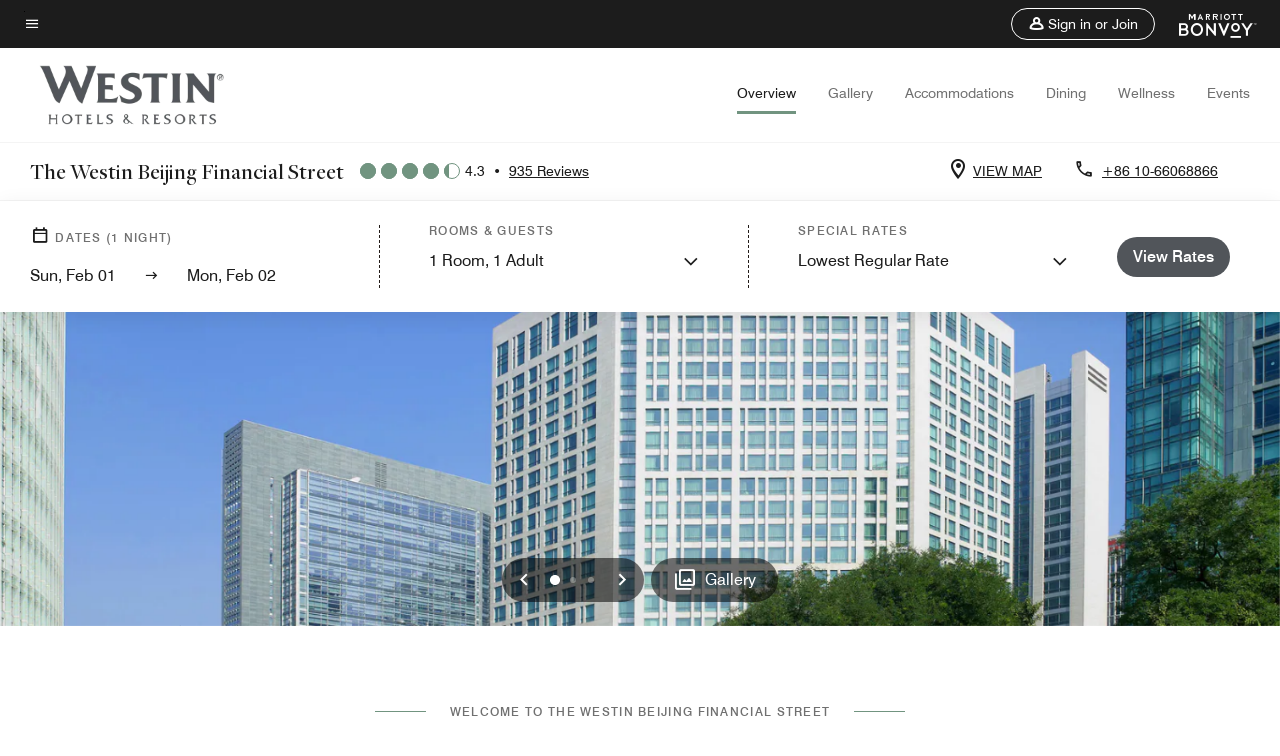

--- FILE ---
content_type: application/javascript;charset=utf-8
request_url: https://api.bazaarvoice.com/data/batch.json?passkey=canCX9lvC812oa4Y6HYf4gmWK5uszkZCKThrdtYkZqcYE&apiversion=5.5&displaycode=14883-en_us&resource.q0=products&filter.q0=id%3Aeq%3Abjsfw&stats.q0=reviews&filteredstats.q0=reviews&filter_reviews.q0=contentlocale%3Aeq%3Azh*%2Cen*%2Cfr*%2Cde*%2Cja*%2Cpt*%2Cru*%2Ces*%2Cen_US&filter_reviewcomments.q0=contentlocale%3Aeq%3Azh*%2Cen*%2Cfr*%2Cde*%2Cja*%2Cpt*%2Cru*%2Ces*%2Cen_US&resource.q1=reviews&filter.q1=isratingsonly%3Aeq%3Afalse&filter.q1=productid%3Aeq%3Abjsfw&filter.q1=contentlocale%3Aeq%3Azh*%2Cen*%2Cfr*%2Cde*%2Cja*%2Cpt*%2Cru*%2Ces*%2Cen_US&sort.q1=submissiontime%3Adesc&stats.q1=reviews&filteredstats.q1=reviews&include.q1=authors%2Cproducts%2Ccomments&filter_reviews.q1=contentlocale%3Aeq%3Azh*%2Cen*%2Cfr*%2Cde*%2Cja*%2Cpt*%2Cru*%2Ces*%2Cen_US&filter_reviewcomments.q1=contentlocale%3Aeq%3Azh*%2Cen*%2Cfr*%2Cde*%2Cja*%2Cpt*%2Cru*%2Ces*%2Cen_US&filter_comments.q1=contentlocale%3Aeq%3Azh*%2Cen*%2Cfr*%2Cde*%2Cja*%2Cpt*%2Cru*%2Ces*%2Cen_US&limit.q1=10&offset.q1=0&limit_comments.q1=3&callback=BV._internal.dataHandler0
body_size: 11226
content:
BV._internal.dataHandler0({"Errors":[],"BatchedResultsOrder":["q1","q0"],"HasErrors":false,"TotalRequests":2,"BatchedResults":{"q1":{"Id":"q1","Limit":10,"Offset":0,"TotalResults":934,"Locale":"en_US","Results":[{"Id":"377509910","CID":"a56ab480-efdb-512c-9ffd-1e48abc5da62","SourceClient":"marriott-2","LastModeratedTime":"2026-01-28T23:47:14.000+00:00","LastModificationTime":"2026-01-28T23:47:14.000+00:00","ProductId":"BJSFW","OriginalProductName":"The Westin Beijing Financial Street","AuthorId":"24h3c07zjte0roj5ro9fv00ic","ContentLocale":"en_US","IsFeatured":false,"TotalInappropriateFeedbackCount":0,"TotalClientResponseCount":0,"TotalCommentCount":1,"Rating":5,"SecondaryRatingsOrder":["Cleanliness","Dining","Location","Service","Amenities","Value"],"IsRatingsOnly":false,"TotalFeedbackCount":0,"TotalNegativeFeedbackCount":0,"TotalPositiveFeedbackCount":0,"ModerationStatus":"APPROVED","SubmissionId":"r114883-en_17696428yTHGcMYHqS","SubmissionTime":"2026-01-28T23:27:26.000+00:00","ReviewText":"I truly appreciate the professionalism and generosity shown by the hotel, and I would like to express my sincere thanks.","Title":"Good stay with Westin in Beijing Financial Street","UserNickname":"TM4ever","SecondaryRatings":{"Cleanliness":{"Value":5,"Id":"Cleanliness","MinLabel":null,"Label":null,"DisplayType":"NORMAL","ValueLabel":null,"MaxLabel":null,"ValueRange":5},"Value":{"Value":5,"Id":"Value","MinLabel":null,"Label":null,"DisplayType":"NORMAL","ValueLabel":null,"MaxLabel":null,"ValueRange":5},"Amenities":{"Value":5,"Id":"Amenities","MinLabel":null,"Label":null,"DisplayType":"NORMAL","ValueLabel":null,"MaxLabel":null,"ValueRange":5},"Service":{"Value":5,"Id":"Service","MinLabel":null,"Label":null,"DisplayType":"NORMAL","ValueLabel":null,"MaxLabel":null,"ValueRange":5},"Dining":{"Value":5,"Id":"Dining","MinLabel":null,"Label":null,"DisplayType":"NORMAL","ValueLabel":null,"MaxLabel":null,"ValueRange":5},"Location":{"Value":5,"Id":"Location","MinLabel":null,"Label":null,"DisplayType":"NORMAL","ValueLabel":null,"MaxLabel":null,"ValueRange":5}},"Photos":[],"ContextDataValues":{},"UserLocation":null,"InappropriateFeedbackList":[],"ClientResponses":[],"Videos":[],"Pros":null,"CommentIds":["4828516"],"IsRecommended":null,"ContextDataValuesOrder":[],"BadgesOrder":[],"AdditionalFieldsOrder":[],"Cons":null,"TagDimensionsOrder":[],"AdditionalFields":{},"CampaignId":null,"TagDimensions":{},"Badges":{},"ProductRecommendationIds":[],"Helpfulness":null,"IsSyndicated":false,"RatingRange":5},{"Id":"377265387","CID":"899a6d41-5451-5ceb-970b-acd6ec5f78ff","SourceClient":"marriott-2","LastModeratedTime":"2026-01-26T15:02:10.000+00:00","LastModificationTime":"2026-01-26T15:02:10.000+00:00","ProductId":"BJSFW","OriginalProductName":"The Westin Beijing Financial Street","AuthorId":"2ncyr1j3i6ilhkdj45rbp0z71","ContentLocale":"zh_CN","IsFeatured":false,"TotalInappropriateFeedbackCount":0,"TotalClientResponseCount":0,"TotalCommentCount":1,"Rating":5,"SecondaryRatingsOrder":["Cleanliness","Dining","Location","Service","Amenities","Value"],"IsRatingsOnly":false,"TotalFeedbackCount":0,"TotalNegativeFeedbackCount":0,"TotalPositiveFeedbackCount":0,"ModerationStatus":"APPROVED","SubmissionId":"r114883-zh_17694140oKYX1gJchV","SubmissionTime":"2026-01-26T07:53:27.000+00:00","ReviewText":"\u524D\u53F0Cecilia\u670D\u52A1\u5468\u5230\u7EC6\u81F4\u8D34\u5FC3\uFF0C\u7279\u522B\u597D\uFF0C\u63D0\u51FA\u7684\u9700\u6C42\u90FD\u80FD\u5F88\u5FEB\u89E3\u51B3\uFF0C\u5165\u4F4F\u7684\u623F\u95F4\u89C6\u91CE\u7279\u522B\u597D\uFF0C\u5E72\u51C0\u536B\u751F","Title":"\u4F4F\u5BBF\u4F53\u9A8C","UserNickname":null,"SecondaryRatings":{"Cleanliness":{"Value":5,"Id":"Cleanliness","MinLabel":null,"Label":null,"DisplayType":"NORMAL","ValueLabel":null,"MaxLabel":null,"ValueRange":5},"Value":{"Value":5,"Id":"Value","MinLabel":null,"Label":null,"DisplayType":"NORMAL","ValueLabel":null,"MaxLabel":null,"ValueRange":5},"Amenities":{"Value":5,"Id":"Amenities","MinLabel":null,"Label":null,"DisplayType":"NORMAL","ValueLabel":null,"MaxLabel":null,"ValueRange":5},"Service":{"Value":5,"Id":"Service","MinLabel":null,"Label":null,"DisplayType":"NORMAL","ValueLabel":null,"MaxLabel":null,"ValueRange":5},"Dining":{"Value":5,"Id":"Dining","MinLabel":null,"Label":null,"DisplayType":"NORMAL","ValueLabel":null,"MaxLabel":null,"ValueRange":5},"Location":{"Value":5,"Id":"Location","MinLabel":null,"Label":null,"DisplayType":"NORMAL","ValueLabel":null,"MaxLabel":null,"ValueRange":5}},"Photos":[],"ContextDataValues":{},"UserLocation":null,"InappropriateFeedbackList":[],"ClientResponses":[],"Videos":[],"Pros":null,"CommentIds":["4826448"],"IsRecommended":null,"ContextDataValuesOrder":[],"BadgesOrder":[],"AdditionalFieldsOrder":[],"Cons":null,"TagDimensionsOrder":[],"AdditionalFields":{},"CampaignId":null,"TagDimensions":{},"Badges":{},"ProductRecommendationIds":[],"Helpfulness":null,"IsSyndicated":false,"RatingRange":5},{"Id":"377187461","CID":"59cf7707-20a5-5689-8dbc-f8fc2d5b020a","SourceClient":"marriott-2","LastModeratedTime":"2026-01-25T15:16:50.000+00:00","LastModificationTime":"2026-01-25T15:16:50.000+00:00","ProductId":"BJSFW","OriginalProductName":"The Westin Beijing Financial Street","AuthorId":"h8c29iom6wqilrz1ga2hxgwcn","ContentLocale":"zh_CN","IsFeatured":false,"TotalInappropriateFeedbackCount":0,"TotalClientResponseCount":0,"TotalCommentCount":1,"Rating":5,"SecondaryRatingsOrder":["Cleanliness","Dining","Location","Service","Amenities","Value"],"IsRatingsOnly":false,"TotalFeedbackCount":0,"TotalNegativeFeedbackCount":0,"TotalPositiveFeedbackCount":0,"ModerationStatus":"APPROVED","SubmissionId":"r114883-zh_17693147NxpVWYKTA9","SubmissionTime":"2026-01-25T04:18:45.000+00:00","ReviewText":"\u6BCF\u6B21\u5317\u4EAC\u4F4F\u5BBF\u5FC5\u9078\uFF0C\u524D\u53F0\u670D\u52D9\u5468\u5230\u5FEB\u6377\uFF0C\u9152\u5ECA\u54C1\u8CEA\u7A69\u5B9A\uFF0C\u767B\u9AD8\u671B\u9060\u5F88\u8212\u670D\uFF0C\u623F\u9593\u4E00\u76F4\u4E0D\u932F\u6C92\u6709\u6BDB\u75C5","Title":"\u5317\u4EAC\u5FC5\u9078\u4E4B\u9152\u5E97","UserNickname":"sebac","SecondaryRatings":{"Cleanliness":{"Value":5,"Id":"Cleanliness","MinLabel":null,"Label":null,"DisplayType":"NORMAL","ValueLabel":null,"MaxLabel":null,"ValueRange":5},"Value":{"Value":5,"Id":"Value","MinLabel":null,"Label":null,"DisplayType":"NORMAL","ValueLabel":null,"MaxLabel":null,"ValueRange":5},"Amenities":{"Value":5,"Id":"Amenities","MinLabel":null,"Label":null,"DisplayType":"NORMAL","ValueLabel":null,"MaxLabel":null,"ValueRange":5},"Service":{"Value":5,"Id":"Service","MinLabel":null,"Label":null,"DisplayType":"NORMAL","ValueLabel":null,"MaxLabel":null,"ValueRange":5},"Dining":{"Value":5,"Id":"Dining","MinLabel":null,"Label":null,"DisplayType":"NORMAL","ValueLabel":null,"MaxLabel":null,"ValueRange":5},"Location":{"Value":5,"Id":"Location","MinLabel":null,"Label":null,"DisplayType":"NORMAL","ValueLabel":null,"MaxLabel":null,"ValueRange":5}},"Photos":[],"ContextDataValues":{},"UserLocation":null,"InappropriateFeedbackList":[],"ClientResponses":[],"Videos":[],"Pros":null,"CommentIds":["4825260"],"IsRecommended":null,"ContextDataValuesOrder":[],"BadgesOrder":[],"AdditionalFieldsOrder":[],"Cons":null,"TagDimensionsOrder":[],"AdditionalFields":{},"CampaignId":null,"TagDimensions":{},"Badges":{},"ProductRecommendationIds":[],"Helpfulness":null,"IsSyndicated":false,"RatingRange":5},{"Id":"377061322","CID":"9a4f06c4-1a4c-5f23-a19f-048ff6018f5b","SourceClient":"marriott-2","LastModeratedTime":"2026-01-23T23:45:53.000+00:00","LastModificationTime":"2026-01-23T23:45:53.000+00:00","ProductId":"BJSFW","OriginalProductName":"The Westin Beijing Financial Street","AuthorId":"5slr300g7krhemys6fa69230m","ContentLocale":"en_US","IsFeatured":false,"TotalInappropriateFeedbackCount":0,"TotalClientResponseCount":0,"TotalCommentCount":1,"Rating":2,"SecondaryRatingsOrder":["Cleanliness","Location","Service","Amenities","Value"],"IsRatingsOnly":false,"TotalFeedbackCount":0,"TotalNegativeFeedbackCount":0,"TotalPositiveFeedbackCount":0,"ModerationStatus":"APPROVED","SubmissionId":"r114883-en_176917841zwVcFQFa5","SubmissionTime":"2026-01-23T14:27:05.000+00:00","ReviewText":"It\u2019s hard to believe that a hotel positioning itself as five-star would have bath towels so old and worn that they were already damaged \u2014 yet guests are still expected to use them.\n\nI was also told that my room had been \u201Cupgraded,\u201D which in reality only meant being placed on the 12th floor. Given that the hotel has close to 30 floors, this hardly felt like an upgrade at all.\n\nOn top of that, my name was printed incorrectly on the receipt. When I tried calling the front desk to fix it, the phone simply went unanswered. After several attempts and being passed around, the issue was finally corrected \u2014 but it took far more effort than it should have.\n\nOverall, this stay was a very disappointing experience and did not meet the standards I would expect from a Marriott hotel.","Title":"WOULDN'T RECOMMEND","UserNickname":"Yeye","SecondaryRatings":{"Cleanliness":{"Value":3,"Id":"Cleanliness","MinLabel":null,"Label":null,"DisplayType":"NORMAL","ValueLabel":null,"MaxLabel":null,"ValueRange":5},"Value":{"Value":2,"Id":"Value","MinLabel":null,"Label":null,"DisplayType":"NORMAL","ValueLabel":null,"MaxLabel":null,"ValueRange":5},"Amenities":{"Value":1,"Id":"Amenities","MinLabel":null,"Label":null,"DisplayType":"NORMAL","ValueLabel":null,"MaxLabel":null,"ValueRange":5},"Service":{"Value":2,"Id":"Service","MinLabel":null,"Label":null,"DisplayType":"NORMAL","ValueLabel":null,"MaxLabel":null,"ValueRange":5},"Location":{"Value":4,"Id":"Location","MinLabel":null,"Label":null,"DisplayType":"NORMAL","ValueLabel":null,"MaxLabel":null,"ValueRange":5}},"Photos":[],"ContextDataValues":{},"UserLocation":null,"InappropriateFeedbackList":[],"ClientResponses":[],"Videos":[],"Pros":null,"CommentIds":["4823900"],"IsRecommended":null,"ContextDataValuesOrder":[],"BadgesOrder":[],"AdditionalFieldsOrder":[],"Cons":null,"TagDimensionsOrder":[],"AdditionalFields":{},"CampaignId":null,"TagDimensions":{},"Badges":{},"ProductRecommendationIds":[],"Helpfulness":null,"IsSyndicated":false,"RatingRange":5},{"Id":"376774596","CID":"643f11ff-6aea-5b08-9461-819d30b33c28","SourceClient":"marriott-2","LastModeratedTime":"2026-01-20T05:45:30.000+00:00","LastModificationTime":"2026-01-20T05:45:30.000+00:00","ProductId":"BJSFW","OriginalProductName":"The Westin Beijing Financial Street","AuthorId":"emqf7vu17pk782ur199hboofl","ContentLocale":"en_US","IsFeatured":false,"TotalInappropriateFeedbackCount":0,"TotalClientResponseCount":0,"TotalCommentCount":1,"Rating":5,"SecondaryRatingsOrder":["Cleanliness","Dining","Location","Service","Amenities","Value"],"IsRatingsOnly":false,"TotalFeedbackCount":0,"TotalNegativeFeedbackCount":0,"TotalPositiveFeedbackCount":0,"ModerationStatus":"APPROVED","SubmissionId":"r114883-en_17688869URzpjZsAIM","SubmissionTime":"2026-01-20T05:29:18.000+00:00","ReviewText":"\u5728\u672C\u6B21\u5165\u4F4F\u4E2D\uFF0C\u524D\u5385\u90E8\u56E2\u961F\u9886\u5BFC\uFF0C\u524D\u53F0\uFF0C\u9152\u5ECA\uFF0C\u793C\u5BBE\u90E8\uFF0C\u90FD\u670D\u52A1\u70ED\u60C5\uFF0C\u4E13\u4E1A\uFF0C\u50CF\u4ED6\u4EEC\u5B66\u4E60","Title":"Greatstay","UserNickname":"gejiang","SecondaryRatings":{"Cleanliness":{"Value":5,"Id":"Cleanliness","MinLabel":null,"Label":null,"DisplayType":"NORMAL","ValueLabel":null,"MaxLabel":null,"ValueRange":5},"Value":{"Value":5,"Id":"Value","MinLabel":null,"Label":null,"DisplayType":"NORMAL","ValueLabel":null,"MaxLabel":null,"ValueRange":5},"Amenities":{"Value":5,"Id":"Amenities","MinLabel":null,"Label":null,"DisplayType":"NORMAL","ValueLabel":null,"MaxLabel":null,"ValueRange":5},"Service":{"Value":5,"Id":"Service","MinLabel":null,"Label":null,"DisplayType":"NORMAL","ValueLabel":null,"MaxLabel":null,"ValueRange":5},"Dining":{"Value":5,"Id":"Dining","MinLabel":null,"Label":null,"DisplayType":"NORMAL","ValueLabel":null,"MaxLabel":null,"ValueRange":5},"Location":{"Value":5,"Id":"Location","MinLabel":null,"Label":null,"DisplayType":"NORMAL","ValueLabel":null,"MaxLabel":null,"ValueRange":5}},"Photos":[],"ContextDataValues":{},"UserLocation":null,"InappropriateFeedbackList":[],"ClientResponses":[],"Videos":[],"Pros":null,"CommentIds":["4823018"],"IsRecommended":null,"ContextDataValuesOrder":[],"BadgesOrder":[],"AdditionalFieldsOrder":[],"Cons":null,"TagDimensionsOrder":[],"AdditionalFields":{},"CampaignId":null,"TagDimensions":{},"Badges":{},"ProductRecommendationIds":[],"Helpfulness":null,"IsSyndicated":false,"RatingRange":5},{"Id":"376491030","CID":"9757cdb3-b121-5bc7-99e0-fde1fb2a8d8b","SourceClient":"marriott-2","LastModeratedTime":"2026-01-16T15:01:42.000+00:00","LastModificationTime":"2026-01-16T15:01:42.000+00:00","ProductId":"BJSFW","OriginalProductName":"The Westin Beijing Financial Street","AuthorId":"eczk6hdlrq8p8g7y98isay7bp","ContentLocale":"zh_CN","IsFeatured":false,"TotalInappropriateFeedbackCount":0,"TotalClientResponseCount":0,"TotalCommentCount":1,"Rating":4,"SecondaryRatingsOrder":["Cleanliness","Dining","Location","Service","Amenities","Value"],"IsRatingsOnly":false,"TotalFeedbackCount":0,"TotalNegativeFeedbackCount":0,"TotalPositiveFeedbackCount":0,"ModerationStatus":"APPROVED","SubmissionId":"r114883-zh_17685741RGa1A18qxk","SubmissionTime":"2026-01-16T14:35:06.000+00:00","ReviewText":"\u5165\u4F4F\u65E5\u671F\uFF1A26\u5E741\u670810\u65E5\n\u6301\u5361\uFF1A\u4E07\u8C6A\u767D\u91D1\n1\u3001\u8D39\u7528\uFF1A1000+\n2\u3001\u623F\u578B\u5347\u7EA7\uFF1A\u5B9A\u4E86\u666E\u901A\u623F\u7ED9\u4E86\u5E38\u89C4\u64CD\u4F5C\u884C\u653F\u623F\n3\u3001\u65E9\u9910\uFF1A\u548C\u559C\u6765\u767B\u5A01\u65AF\u5E38\u89C4\u6C34\u5E73\u5DEE\u4E0D\u591A\uFF0C\u6CA1\u6709\u4EC0\u4E48\u7279\u8272\u83DC\u54C1\u4E0D\u7B97\u597D\u5403\u3002\n4\u3001\u9152\u5ECA\uFF1A\u98CE\u666F\u4E00\u822C\uFF0C\u53EF\u4EE5\u8FDC\u8FDC\u770B\u89C1\u56FD\u5BB6\u535A\u7269\u9986\uFF0C\u4E0B\u5348\u8336\u90FD\u662F\u5E38\u89C4\u751C\u70B9\u6C34\u679C\u89C1p5\u3002\u665A\u4E0A\u6B22\u4E50\u65F6\u5149\u4E0D\u9519\uFF0C\u503C\u5F97\u4E00\u4E2A\u597D\u8BC4\u89C1P6\uFF0C\u5F53\u5929\u6709\u73B0\u716E\u9762\u6761\u4E38\u5B50\uFF0C\u80E1\u8FA3\u6C64\uFF0C\u867E\u3001\u9999\u80A0\u3001\u62AB\u8428\u3001\u5927\u86CB\u7CD5\uFF0C\u7B97\u662F\u597D\u5403\u4E86\u3002\n5\u3001\u670D\u52A1\uFF1A\u4E2D\u89C4\u4E2D\u77E9\u6CA1\u6709\u7279\u522B\u670D\u52A1\uFF0C\u5317\u4EAC\u7684\u9152\u5E97\u90FD\u8FD9\u6837\u3002\n6\u3001\u6B22\u8FCE\u6C34\u679C\uFF1A\u4E00\u822C\u6C34\u5E73\u89C1p3\uFF0C\u85AF\u7247\u82F9\u679C\u6A58\u5B50\u52A0\u4E24\u7F50\u996E\u6599\u3002\u627E\u524D\u53F0\u8981\u4E86\u5C0F\u718A\uFF0C\u65E7\u7248\u5927\u4E2A\u8BF4\u6CA1\u6709\u4E86\uFF0C\u4F46\u662F\u5C0F\u7248\u4E5F\u4E0D\u9519\uFF0C\u89C1p2\u3001p3\uFF0C\u5C0F\u718A\u611F\u89C9\u6BD4\u5317\u4EAC\u5EB7\u83B1\u5FB7\u8D28\u91CF\u597D\uFF0Cmini\u5427\u6536\u8D39\u3002\n7\u3001\u8BBE\u65BD\uFF1A\u8FD8\u7B97\u65B0\uFF01\u623F\u95F4\u89C1p7\uFF0C\u5E03\u5C40\u5F88\u655E\u4EAE\uFF0C\u767D\u5929\u9633\u5149\u5145\u6C9B\uFF0C\u9152\u5E97\u91CD\u65B0\u88C5\u4FEE\u8FC7\u3002\n8\u3001\u4F4D\u7F6E\uFF1A\u5904\u4E8E\u91D1\u878D\u8857\uFF0C\u9644\u8FD1\u5546\u65C5\u5FC5\u5907\uFF0C\u79BB\u9644\u8FD1\u7684\uD83C\uDF30\u5F88\u8FD1\u5C31\u9694\u4E86\u51E0\u767E\u7C73\uFF0C\u91CC\u5E02\u4E2D\u5FC3\u4E5F\u4E0D\u7B97\u8FDC\u5341\u5206\u949F\u8F66\u7A0B\u3002\n\u505C\u8F66\u4E09\u5C0F\u65F6\u5185\u6709\u514D\u8D39\u5377\uFF0C24\u5C0F\u65F6\u8FC7\u591C\u505C\u8F66\u6536\u8D39\u4E09\u5341\u5143\u3002","Title":"\u5E0C\u5C14\u987F\u5A01\u65AF\u6C40\u9152\u5E97\u8BC4\u6D4B","UserNickname":"Mrli","SecondaryRatings":{"Cleanliness":{"Value":4,"Id":"Cleanliness","MinLabel":null,"Label":null,"DisplayType":"NORMAL","ValueLabel":null,"MaxLabel":null,"ValueRange":5},"Value":{"Value":4,"Id":"Value","MinLabel":null,"Label":null,"DisplayType":"NORMAL","ValueLabel":null,"MaxLabel":null,"ValueRange":5},"Amenities":{"Value":4,"Id":"Amenities","MinLabel":null,"Label":null,"DisplayType":"NORMAL","ValueLabel":null,"MaxLabel":null,"ValueRange":5},"Service":{"Value":4,"Id":"Service","MinLabel":null,"Label":null,"DisplayType":"NORMAL","ValueLabel":null,"MaxLabel":null,"ValueRange":5},"Dining":{"Value":4,"Id":"Dining","MinLabel":null,"Label":null,"DisplayType":"NORMAL","ValueLabel":null,"MaxLabel":null,"ValueRange":5},"Location":{"Value":4,"Id":"Location","MinLabel":null,"Label":null,"DisplayType":"NORMAL","ValueLabel":null,"MaxLabel":null,"ValueRange":5}},"Photos":[],"ContextDataValues":{},"UserLocation":null,"InappropriateFeedbackList":[],"ClientResponses":[],"Videos":[],"Pros":null,"CommentIds":["4823062"],"IsRecommended":null,"ContextDataValuesOrder":[],"BadgesOrder":[],"AdditionalFieldsOrder":[],"Cons":null,"TagDimensionsOrder":[],"AdditionalFields":{},"CampaignId":null,"TagDimensions":{},"Badges":{},"ProductRecommendationIds":[],"Helpfulness":null,"IsSyndicated":false,"RatingRange":5},{"Id":"376279769","CID":"9a9e1890-e257-5eeb-b721-2c0da96a5b71","SourceClient":"marriott-2","LastModeratedTime":"2026-01-14T16:16:02.000+00:00","LastModificationTime":"2026-01-14T16:16:02.000+00:00","ProductId":"BJSFW","OriginalProductName":"The Westin Beijing Financial Street","ContextDataValuesOrder":["RewardsLevel","TravelerType"],"AuthorId":"60cfdfdf3f4d1595d751e44e6a6fd2fd9149738fc89e5d3816b4157a96b93289","ContentLocale":"zh_CN","IsFeatured":false,"TotalInappropriateFeedbackCount":0,"TotalClientResponseCount":0,"TotalCommentCount":1,"Rating":5,"SecondaryRatingsOrder":["Cleanliness","Dining","Location","Service","Amenities","Value"],"IsRatingsOnly":false,"TotalFeedbackCount":0,"TotalNegativeFeedbackCount":0,"TotalPositiveFeedbackCount":0,"ModerationStatus":"APPROVED","SubmissionId":"r114883-zh_17683522CO8sGI7gse","SubmissionTime":"2026-01-14T00:57:49.000+00:00","ReviewText":"\u51FA\u95E8\u4EA4\u901A\u65B9\u4FBF\uFF0C\u6253\u8F66\u5230\u54EA\u90FD\u5F88\u65B9\u4FBF\u3002\u73AF\u5883\u5E72\u51C0\u6574\u6D01\uFF0C\u7535\u68AF\u7279\u522B\u5FEB\u3002\u7F8E\u4E2D\u4E0D\u8DB3\u7535\u89C6\u6CA1\u6709\u6295\u5C4F\u3002","Title":"\u4F4F\u5BBF\u73AF\u5883","UserNickname":"iris","SecondaryRatings":{"Cleanliness":{"Value":5,"Id":"Cleanliness","MinLabel":null,"Label":null,"DisplayType":"NORMAL","ValueLabel":null,"MaxLabel":null,"ValueRange":5},"Value":{"Value":5,"Id":"Value","MinLabel":null,"Label":null,"DisplayType":"NORMAL","ValueLabel":null,"MaxLabel":null,"ValueRange":5},"Amenities":{"Value":4,"Id":"Amenities","MinLabel":null,"Label":null,"DisplayType":"NORMAL","ValueLabel":null,"MaxLabel":null,"ValueRange":5},"Service":{"Value":5,"Id":"Service","MinLabel":null,"Label":null,"DisplayType":"NORMAL","ValueLabel":null,"MaxLabel":null,"ValueRange":5},"Dining":{"Value":5,"Id":"Dining","MinLabel":null,"Label":null,"DisplayType":"NORMAL","ValueLabel":null,"MaxLabel":null,"ValueRange":5},"Location":{"Value":5,"Id":"Location","MinLabel":null,"Label":null,"DisplayType":"NORMAL","ValueLabel":null,"MaxLabel":null,"ValueRange":5}},"ContextDataValues":{"RewardsLevel":{"Value":"Member","Id":"RewardsLevel"},"TravelerType":{"Value":"Family","Id":"TravelerType"}},"Photos":[],"UserLocation":null,"InappropriateFeedbackList":[],"ClientResponses":[],"Videos":[],"Pros":null,"CommentIds":["4816562"],"IsRecommended":null,"BadgesOrder":[],"AdditionalFieldsOrder":[],"Cons":null,"TagDimensionsOrder":[],"AdditionalFields":{},"CampaignId":null,"TagDimensions":{},"Badges":{},"ProductRecommendationIds":[],"Helpfulness":null,"IsSyndicated":false,"RatingRange":5},{"Id":"375739643","CID":"74885b2e-1de0-597d-a7c3-828357be0b1c","SourceClient":"marriott-2","LastModeratedTime":"2026-01-09T21:00:54.000+00:00","LastModificationTime":"2026-01-09T21:00:55.000+00:00","ProductId":"BJSFW","OriginalProductName":"The Westin Beijing Financial Street","ContextDataValuesOrder":["RewardsLevel","TravelerType"],"AuthorId":"e9e2cd859bdd3898ec4b514bd4e9f2e80d376624a04ce4050ccc043f578a5e7d","ContentLocale":"en_US","IsFeatured":false,"TotalInappropriateFeedbackCount":0,"TotalClientResponseCount":0,"TotalCommentCount":1,"Rating":5,"SecondaryRatingsOrder":["Cleanliness","Dining","Location","Service","Amenities","Value"],"IsRatingsOnly":false,"TotalFeedbackCount":0,"TotalNegativeFeedbackCount":0,"TotalPositiveFeedbackCount":0,"ModerationStatus":"APPROVED","SubmissionId":"r114883-en_17679907vuBpeTiksc","SubmissionTime":"2026-01-09T20:33:10.000+00:00","ReviewText":"All environment is good\uFF0Cexcellent","Title":"Amazing Trip","UserNickname":"Null","SecondaryRatings":{"Cleanliness":{"Value":5,"Id":"Cleanliness","MinLabel":null,"Label":null,"DisplayType":"NORMAL","ValueLabel":null,"MaxLabel":null,"ValueRange":5},"Value":{"Value":5,"Id":"Value","MinLabel":null,"Label":null,"DisplayType":"NORMAL","ValueLabel":null,"MaxLabel":null,"ValueRange":5},"Amenities":{"Value":5,"Id":"Amenities","MinLabel":null,"Label":null,"DisplayType":"NORMAL","ValueLabel":null,"MaxLabel":null,"ValueRange":5},"Service":{"Value":5,"Id":"Service","MinLabel":null,"Label":null,"DisplayType":"NORMAL","ValueLabel":null,"MaxLabel":null,"ValueRange":5},"Dining":{"Value":5,"Id":"Dining","MinLabel":null,"Label":null,"DisplayType":"NORMAL","ValueLabel":null,"MaxLabel":null,"ValueRange":5},"Location":{"Value":5,"Id":"Location","MinLabel":null,"Label":null,"DisplayType":"NORMAL","ValueLabel":null,"MaxLabel":null,"ValueRange":5}},"ContextDataValues":{"RewardsLevel":{"Value":"Titanium","Id":"RewardsLevel"},"TravelerType":{"Value":"Couple","Id":"TravelerType"}},"Photos":[],"UserLocation":null,"InappropriateFeedbackList":[],"ClientResponses":[],"Videos":[],"Pros":null,"CommentIds":["4814553"],"IsRecommended":null,"BadgesOrder":[],"AdditionalFieldsOrder":[],"Cons":null,"TagDimensionsOrder":[],"AdditionalFields":{},"CampaignId":null,"TagDimensions":{},"Badges":{},"ProductRecommendationIds":[],"Helpfulness":null,"IsSyndicated":false,"RatingRange":5},{"Id":"375695644","CID":"905341e2-9086-5573-8177-32b94e658134","SourceClient":"marriott-2","LastModeratedTime":"2026-01-09T08:30:17.000+00:00","LastModificationTime":"2026-01-09T08:30:17.000+00:00","ProductId":"BJSFW","OriginalProductName":"The Westin Beijing Financial Street","ContextDataValuesOrder":["RewardsLevel","TravelerType"],"AuthorId":"99d3fa04d6640924198a340ae2ffa501667ba814940b33af3383fed1f722d244","ContentLocale":"en_US","IsFeatured":false,"TotalInappropriateFeedbackCount":0,"TotalClientResponseCount":0,"TotalCommentCount":1,"Rating":4,"SecondaryRatingsOrder":["Cleanliness","Dining","Location","Service","Amenities","Value"],"IsRatingsOnly":false,"TotalFeedbackCount":0,"TotalNegativeFeedbackCount":0,"TotalPositiveFeedbackCount":0,"ModerationStatus":"APPROVED","SubmissionId":"r114883-en_17679411wlfMz4QycO","SubmissionTime":"2026-01-09T06:45:11.000+00:00","ReviewText":"Good choice in Financial Street. The breakfast buffet is really good. Facilities are out of time but the service is really good.","Title":"Good choice in Financial Street","UserNickname":"Rachel","SecondaryRatings":{"Cleanliness":{"Value":4,"Id":"Cleanliness","MinLabel":null,"Label":null,"DisplayType":"NORMAL","ValueLabel":null,"MaxLabel":null,"ValueRange":5},"Value":{"Value":5,"Id":"Value","MinLabel":null,"Label":null,"DisplayType":"NORMAL","ValueLabel":null,"MaxLabel":null,"ValueRange":5},"Amenities":{"Value":4,"Id":"Amenities","MinLabel":null,"Label":null,"DisplayType":"NORMAL","ValueLabel":null,"MaxLabel":null,"ValueRange":5},"Service":{"Value":5,"Id":"Service","MinLabel":null,"Label":null,"DisplayType":"NORMAL","ValueLabel":null,"MaxLabel":null,"ValueRange":5},"Dining":{"Value":4,"Id":"Dining","MinLabel":null,"Label":null,"DisplayType":"NORMAL","ValueLabel":null,"MaxLabel":null,"ValueRange":5},"Location":{"Value":5,"Id":"Location","MinLabel":null,"Label":null,"DisplayType":"NORMAL","ValueLabel":null,"MaxLabel":null,"ValueRange":5}},"ContextDataValues":{"RewardsLevel":{"Value":"Member","Id":"RewardsLevel"},"TravelerType":{"Value":"Family","Id":"TravelerType"}},"Photos":[],"UserLocation":null,"InappropriateFeedbackList":[],"ClientResponses":[],"Videos":[],"Pros":null,"CommentIds":["4814583"],"IsRecommended":null,"BadgesOrder":[],"AdditionalFieldsOrder":[],"Cons":null,"TagDimensionsOrder":[],"AdditionalFields":{},"CampaignId":null,"TagDimensions":{},"Badges":{},"ProductRecommendationIds":[],"Helpfulness":null,"IsSyndicated":false,"RatingRange":5},{"Id":"375385437","CID":"18727d1c-d990-507a-86e1-11e0e8332c7a","SourceClient":"marriott-2","LastModeratedTime":"2026-01-06T08:00:27.000+00:00","LastModificationTime":"2026-01-06T08:00:27.000+00:00","ProductId":"BJSFW","OriginalProductName":"The Westin Beijing Financial Street","ContextDataValuesOrder":["RewardsLevel","TravelerType"],"AuthorId":"b5851bd524407a633954749a5c7e348831249280af0af45db97ce30e32d323da","ContentLocale":"zh_CN","IsFeatured":false,"TotalInappropriateFeedbackCount":0,"TotalClientResponseCount":0,"TotalCommentCount":1,"Rating":5,"SecondaryRatingsOrder":["Cleanliness","Dining","Location","Service","Amenities","Value"],"IsRatingsOnly":false,"TotalFeedbackCount":0,"TotalNegativeFeedbackCount":0,"TotalPositiveFeedbackCount":0,"ModerationStatus":"APPROVED","SubmissionId":"r114883-zh_176767897V1rcPhtBq","SubmissionTime":"2026-01-06T05:56:34.000+00:00","ReviewText":"\u5F88\u597D\uFF0C\u65E9\u9910\u4E30\u5BCC\uFF0C\u623F\u95F4\u5E72\u51C0\uFF0Ccheck in\u548Ccheck out\u90FD\u6CA1\u6709\u6392\u961F\uFF0C\u5F88\u987A\u5229","Title":"\u90FD\u5F88\u597D","UserNickname":"Ryan","SecondaryRatings":{"Cleanliness":{"Value":5,"Id":"Cleanliness","MinLabel":null,"Label":null,"DisplayType":"NORMAL","ValueLabel":null,"MaxLabel":null,"ValueRange":5},"Value":{"Value":5,"Id":"Value","MinLabel":null,"Label":null,"DisplayType":"NORMAL","ValueLabel":null,"MaxLabel":null,"ValueRange":5},"Amenities":{"Value":5,"Id":"Amenities","MinLabel":null,"Label":null,"DisplayType":"NORMAL","ValueLabel":null,"MaxLabel":null,"ValueRange":5},"Service":{"Value":5,"Id":"Service","MinLabel":null,"Label":null,"DisplayType":"NORMAL","ValueLabel":null,"MaxLabel":null,"ValueRange":5},"Dining":{"Value":5,"Id":"Dining","MinLabel":null,"Label":null,"DisplayType":"NORMAL","ValueLabel":null,"MaxLabel":null,"ValueRange":5},"Location":{"Value":5,"Id":"Location","MinLabel":null,"Label":null,"DisplayType":"NORMAL","ValueLabel":null,"MaxLabel":null,"ValueRange":5}},"ContextDataValues":{"RewardsLevel":{"Value":"Member","Id":"RewardsLevel"},"TravelerType":{"Value":"Solo","Id":"TravelerType"}},"Photos":[],"UserLocation":null,"InappropriateFeedbackList":[],"ClientResponses":[],"Videos":[],"Pros":null,"CommentIds":["4804828"],"IsRecommended":null,"BadgesOrder":[],"AdditionalFieldsOrder":[],"Cons":null,"TagDimensionsOrder":[],"AdditionalFields":{},"CampaignId":null,"TagDimensions":{},"Badges":{},"ProductRecommendationIds":[],"Helpfulness":null,"IsSyndicated":false,"RatingRange":5}],"Includes":{"Products":{"BJSFW":{"AttributesOrder":["AVAILABILITY"],"Attributes":{"AVAILABILITY":{"Id":"AVAILABILITY","Values":[{"Value":"True","Locale":null}]}},"Description":"Located in Financial Street the heart of Beijing, The Westin Beijing Financial Street and its residences offer ample meeting space, an array of world-class cuisine options and Westin\u2019s signature amenities designed to elicit personal renewal.","Name":"The Westin Beijing Financial Street","Id":"BJSFW","CategoryId":"BV_MISCELLANEOUS_CATEGORY","BrandExternalId":"c7pk4a4mpqh9hghoadhrbhdiv","Brand":{"Id":"c7pk4a4mpqh9hghoadhrbhdiv","Name":"Westin"},"Active":true,"ProductPageUrl":"https://www.marriott.com/en-us/hotels/bjsfw-the-westin-beijing-financial-street/overview/","Disabled":false,"ImageUrl":null,"ModelNumbers":[],"EANs":[],"StoryIds":[],"FamilyIds":[],"UPCs":[],"ISBNs":[],"QuestionIds":[],"ManufacturerPartNumbers":[],"ReviewIds":[],"ReviewStatistics":{"FirstSubmissionTime":"2011-11-28T13:14:34.000+00:00","LastSubmissionTime":"2026-01-28T23:27:26.000+00:00","RecommendedCount":283,"SecondaryRatingsAveragesOrder":["Cleanliness","Dining","Location","Service","Amenities","Value"],"SecondaryRatingsAverages":{"Value":{"Id":"Value","AverageRating":4.324693042291951,"ValueRange":5,"MinLabel":null,"MaxLabel":null,"DisplayType":"NORMAL"},"Cleanliness":{"Id":"Cleanliness","AverageRating":4.5005382131324,"ValueRange":5,"MinLabel":null,"MaxLabel":null,"DisplayType":"NORMAL"},"Dining":{"Id":"Dining","AverageRating":4.386585365853659,"ValueRange":5,"MinLabel":null,"MaxLabel":null,"DisplayType":"NORMAL"},"Location":{"Id":"Location","AverageRating":4.722448979591837,"ValueRange":5,"MinLabel":null,"MaxLabel":null,"DisplayType":"NORMAL"},"Service":{"Id":"Service","AverageRating":4.420258620689655,"ValueRange":5,"MinLabel":null,"MaxLabel":null,"DisplayType":"NORMAL"},"Amenities":{"Id":"Amenities","AverageRating":4.39697950377562,"ValueRange":5,"MinLabel":null,"MaxLabel":null,"DisplayType":"NORMAL"}},"ContextDataDistributionOrder":["Age","RewardsLevel","TravelerType","RecommendFamilies","RecommendCouples","RecommendGroups","RecommendBusiness","RecommendLeisure","RecommendWeekend","RecommendSiteSeeing","RecommendRomantic","RecommendShopping","RecommendLocationAttractions","RecommendOutdoorActivities","RecommendBeach","RecommendPublicTransportation","RecommendBikeFriendly","RecommendMusicAndNightlife","RecommendOtherSpecify","RecommendNotRecommend"],"ContextDataDistribution":{"Age":{"Id":"Age","Values":[{"Count":61,"Value":"18to25"},{"Count":54,"Value":"26to40"},{"Count":20,"Value":"40to60"},{"Count":5,"Value":"60orOver"}]},"RewardsLevel":{"Id":"RewardsLevel","Values":[{"Count":242,"Value":"Member"},{"Count":63,"Value":"Silver"},{"Count":139,"Value":"Gold"},{"Count":260,"Value":"Platinum"},{"Count":164,"Value":"Titanium"},{"Count":22,"Value":"Ambassador"},{"Count":24,"Value":"Non-Member"}]},"TravelerType":{"Id":"TravelerType","Values":[{"Count":363,"Value":"Solo"},{"Count":153,"Value":"Couple"},{"Count":166,"Value":"Family"},{"Count":45,"Value":"Group"}]},"RecommendFamilies":{"Id":"RecommendFamilies","Values":[{"Count":48,"Value":"Yes"},{"Count":90,"Value":"No"}]},"RecommendCouples":{"Id":"RecommendCouples","Values":[{"Count":38,"Value":"Yes"},{"Count":100,"Value":"No"}]},"RecommendGroups":{"Id":"RecommendGroups","Values":[{"Count":25,"Value":"Yes"},{"Count":113,"Value":"No"}]},"RecommendBusiness":{"Id":"RecommendBusiness","Values":[{"Count":104,"Value":"Yes"},{"Count":34,"Value":"No"}]},"RecommendLeisure":{"Id":"RecommendLeisure","Values":[{"Count":47,"Value":"Yes"},{"Count":91,"Value":"No"}]},"RecommendWeekend":{"Id":"RecommendWeekend","Values":[{"Count":36,"Value":"Yes"},{"Count":102,"Value":"No"}]},"RecommendSiteSeeing":{"Id":"RecommendSiteSeeing","Values":[{"Count":22,"Value":"Yes"},{"Count":116,"Value":"No"}]},"RecommendRomantic":{"Id":"RecommendRomantic","Values":[{"Count":13,"Value":"Yes"},{"Count":125,"Value":"No"}]},"RecommendShopping":{"Id":"RecommendShopping","Values":[{"Count":21,"Value":"Yes"},{"Count":117,"Value":"No"}]},"RecommendLocationAttractions":{"Id":"RecommendLocationAttractions","Values":[{"Count":14,"Value":"Yes"},{"Count":124,"Value":"No"}]},"RecommendOutdoorActivities":{"Id":"RecommendOutdoorActivities","Values":[{"Count":2,"Value":"Yes"},{"Count":136,"Value":"No"}]},"RecommendBeach":{"Id":"RecommendBeach","Values":[{"Count":138,"Value":"No"}]},"RecommendPublicTransportation":{"Id":"RecommendPublicTransportation","Values":[{"Count":11,"Value":"Yes"},{"Count":127,"Value":"No"}]},"RecommendBikeFriendly":{"Id":"RecommendBikeFriendly","Values":[{"Count":3,"Value":"Yes"},{"Count":135,"Value":"No"}]},"RecommendMusicAndNightlife":{"Id":"RecommendMusicAndNightlife","Values":[{"Count":4,"Value":"Yes"},{"Count":134,"Value":"No"}]},"RecommendOtherSpecify":{"Id":"RecommendOtherSpecify","Values":[{"Count":1,"Value":"Yes"},{"Count":137,"Value":"No"}]},"RecommendNotRecommend":{"Id":"RecommendNotRecommend","Values":[{"Count":9,"Value":"Yes"},{"Count":129,"Value":"No"}]}},"NotRecommendedCount":43,"RatingDistribution":[{"RatingValue":5,"Count":595},{"RatingValue":4,"Count":176},{"RatingValue":3,"Count":64},{"RatingValue":1,"Count":57},{"RatingValue":2,"Count":43}],"HelpfulVoteCount":94,"TotalReviewCount":935,"NotHelpfulVoteCount":24,"FeaturedReviewCount":0,"RatingsOnlyReviewCount":0,"AverageOverallRating":4.293048128342246,"TagDistributionOrder":[],"OverallRatingRange":5,"TagDistribution":{}},"TotalReviewCount":935,"FilteredReviewStatistics":{"FirstSubmissionTime":"2011-11-28T13:14:34.000+00:00","LastSubmissionTime":"2026-01-28T23:27:26.000+00:00","RecommendedCount":282,"SecondaryRatingsAveragesOrder":["Cleanliness","Dining","Location","Service","Amenities","Value"],"SecondaryRatingsAverages":{"Value":{"Id":"Value","AverageRating":4.324693042291951,"ValueRange":5,"MinLabel":null,"MaxLabel":null,"DisplayType":"NORMAL"},"Cleanliness":{"Id":"Cleanliness","AverageRating":4.5,"ValueRange":5,"MinLabel":null,"MaxLabel":null,"DisplayType":"NORMAL"},"Dining":{"Id":"Dining","AverageRating":4.3870573870573875,"ValueRange":5,"MinLabel":null,"MaxLabel":null,"DisplayType":"NORMAL"},"Location":{"Id":"Location","AverageRating":4.722448979591837,"ValueRange":5,"MinLabel":null,"MaxLabel":null,"DisplayType":"NORMAL"},"Service":{"Id":"Service","AverageRating":4.419633225458468,"ValueRange":5,"MinLabel":null,"MaxLabel":null,"DisplayType":"NORMAL"},"Amenities":{"Id":"Amenities","AverageRating":4.396328293736501,"ValueRange":5,"MinLabel":null,"MaxLabel":null,"DisplayType":"NORMAL"}},"ContextDataDistributionOrder":["Age","RewardsLevel","TravelerType","RecommendFamilies","RecommendCouples","RecommendGroups","RecommendBusiness","RecommendLeisure","RecommendWeekend","RecommendSiteSeeing","RecommendRomantic","RecommendShopping","RecommendLocationAttractions","RecommendOutdoorActivities","RecommendBeach","RecommendPublicTransportation","RecommendBikeFriendly","RecommendMusicAndNightlife","RecommendOtherSpecify","RecommendNotRecommend"],"ContextDataDistribution":{"Age":{"Id":"Age","Values":[{"Count":61,"Value":"18to25"},{"Count":54,"Value":"26to40"},{"Count":20,"Value":"40to60"},{"Count":5,"Value":"60orOver"}]},"RewardsLevel":{"Id":"RewardsLevel","Values":[{"Count":242,"Value":"Member"},{"Count":63,"Value":"Silver"},{"Count":138,"Value":"Gold"},{"Count":260,"Value":"Platinum"},{"Count":164,"Value":"Titanium"},{"Count":22,"Value":"Ambassador"},{"Count":24,"Value":"Non-Member"}]},"TravelerType":{"Id":"TravelerType","Values":[{"Count":363,"Value":"Solo"},{"Count":153,"Value":"Couple"},{"Count":166,"Value":"Family"},{"Count":45,"Value":"Group"}]},"RecommendFamilies":{"Id":"RecommendFamilies","Values":[{"Count":48,"Value":"Yes"},{"Count":90,"Value":"No"}]},"RecommendCouples":{"Id":"RecommendCouples","Values":[{"Count":38,"Value":"Yes"},{"Count":100,"Value":"No"}]},"RecommendGroups":{"Id":"RecommendGroups","Values":[{"Count":25,"Value":"Yes"},{"Count":113,"Value":"No"}]},"RecommendBusiness":{"Id":"RecommendBusiness","Values":[{"Count":104,"Value":"Yes"},{"Count":34,"Value":"No"}]},"RecommendLeisure":{"Id":"RecommendLeisure","Values":[{"Count":47,"Value":"Yes"},{"Count":91,"Value":"No"}]},"RecommendWeekend":{"Id":"RecommendWeekend","Values":[{"Count":36,"Value":"Yes"},{"Count":102,"Value":"No"}]},"RecommendSiteSeeing":{"Id":"RecommendSiteSeeing","Values":[{"Count":22,"Value":"Yes"},{"Count":116,"Value":"No"}]},"RecommendRomantic":{"Id":"RecommendRomantic","Values":[{"Count":13,"Value":"Yes"},{"Count":125,"Value":"No"}]},"RecommendShopping":{"Id":"RecommendShopping","Values":[{"Count":21,"Value":"Yes"},{"Count":117,"Value":"No"}]},"RecommendLocationAttractions":{"Id":"RecommendLocationAttractions","Values":[{"Count":14,"Value":"Yes"},{"Count":124,"Value":"No"}]},"RecommendOutdoorActivities":{"Id":"RecommendOutdoorActivities","Values":[{"Count":2,"Value":"Yes"},{"Count":136,"Value":"No"}]},"RecommendBeach":{"Id":"RecommendBeach","Values":[{"Count":138,"Value":"No"}]},"RecommendPublicTransportation":{"Id":"RecommendPublicTransportation","Values":[{"Count":11,"Value":"Yes"},{"Count":127,"Value":"No"}]},"RecommendBikeFriendly":{"Id":"RecommendBikeFriendly","Values":[{"Count":3,"Value":"Yes"},{"Count":135,"Value":"No"}]},"RecommendMusicAndNightlife":{"Id":"RecommendMusicAndNightlife","Values":[{"Count":4,"Value":"Yes"},{"Count":134,"Value":"No"}]},"RecommendOtherSpecify":{"Id":"RecommendOtherSpecify","Values":[{"Count":1,"Value":"Yes"},{"Count":137,"Value":"No"}]},"RecommendNotRecommend":{"Id":"RecommendNotRecommend","Values":[{"Count":9,"Value":"Yes"},{"Count":129,"Value":"No"}]}},"NotRecommendedCount":43,"RatingDistribution":[{"RatingValue":5,"Count":594},{"RatingValue":4,"Count":176},{"RatingValue":3,"Count":64},{"RatingValue":1,"Count":57},{"RatingValue":2,"Count":43}],"HelpfulVoteCount":94,"TotalReviewCount":934,"NotHelpfulVoteCount":23,"FeaturedReviewCount":0,"RatingsOnlyReviewCount":0,"AverageOverallRating":4.292291220556745,"TagDistributionOrder":[],"OverallRatingRange":5,"TagDistribution":{}}}},"Comments":{"4828516":{"Id":"4828516","CID":"b2333c05-6a13-5472-ac73-b104daa02b5b","SourceClient":"marriott-2","LastModeratedTime":"2026-01-29T10:15:38.000+00:00","LastModificationTime":"2026-01-29T10:15:38.000+00:00","ReviewId":"377509910","AuthorId":"vfu813GSSSocialProperty","ContentLocale":"en_US","IsFeatured":false,"TotalInappropriateFeedbackCount":0,"IPAddress":"199.102.178.100","TotalFeedbackCount":0,"TotalNegativeFeedbackCount":0,"TotalPositiveFeedbackCount":0,"ModerationStatus":"APPROVED","SubmissionId":"r114883-en_17696801KhoN78qmgC","SubmissionTime":"2026-01-29T09:48:43.000+00:00","CommentText":"Dear guest, thank you for your stay at the Westin Beijing Financial Street Hotel. With the aim of helping guests have an enriching, revitalizing and enjoyable stay, all the staff in Westin hope you have a wonderful experience. Sincerely looking forward to your return in the future. Wish you a pleasant journey.","UserNickname":"GSSSocialProperty","CampaignId":null,"Videos":[],"IsSyndicated":false,"Photos":[],"BadgesOrder":[],"UserLocation":null,"ProductRecommendationIds":[],"Title":null,"Badges":{},"StoryId":null,"InappropriateFeedbackList":[]},"4825260":{"Id":"4825260","CID":"2dd437c8-7932-5099-90dc-450ffcf46ae7","SourceClient":"marriott-2","LastModeratedTime":"2026-01-26T00:47:06.000+00:00","LastModificationTime":"2026-01-26T00:47:06.000+00:00","ReviewId":"377187461","AuthorId":"vfu813GSSSocialProperty","ContentLocale":"zh_CN","IsFeatured":false,"TotalInappropriateFeedbackCount":0,"IPAddress":"199.102.178.100","TotalFeedbackCount":0,"TotalNegativeFeedbackCount":0,"TotalPositiveFeedbackCount":0,"ModerationStatus":"APPROVED","SubmissionId":"r114883-zh_17693865uCLItCrrLx","SubmissionTime":"2026-01-26T00:15:47.000+00:00","CommentText":"\u3010\u5730\u7406\u4F4D\u7F6E\u4F18\u8D8A\uFF0C\u4EA4\u901A\u4FBF\u5229\u3011\u5C0A\u656C\u7684\u5BA2\u4EBA\u60A8\u597D\uFF0C\u975E\u5E38\u611F\u8C22\u60A8\u9009\u62E9\u5317\u4EAC\u91D1\u878D\u8857\u5A01\u65AF\u6C40\u5927\u9152\u5E97\u5165\u4F4F\u5E76\u5728\u6B64\u7ED9\u4E88\u6211\u4EEC\u80AF\u5B9A\uFF01\u6211\u4EEC\u5E0C\u671B\u80FD\u591F\u4E3A\u60A8\u5728\u65C5\u9014\u4E2D\u63D0\u4F9B\u6D3B\u529B\u7115\u53D1\u7684\u5165\u4F4F\u4F53\u9A8C\u3002\u9664\u4E86\u5145\u8DB3\u7684\u4F11\u61A9\uFF0C\u6211\u4EEC\u5E0C\u671B\u8BA9\u6BCF\u4E00\u4F4D\u5BA2\u4EBA\u5728\u5165\u4F4F\u9152\u5E97\u671F\u95F4\uFF0C\u80FD\u591F\u611F\u5230\u5145\u6EE1\u6D3B\u529B\u3001\u7115\u7136\u4E00\u65B0\u3002\u5728\u5A01\u65AF\u6C40\uFF0C\u4E00\u5207\u8BBE\u8BA1\u548C\u670D\u52A1\u90FD\u662F\u4E3A\u4E86\u8BA9\u6211\u4EEC\u7684\u5BA2\u4EBA\u5728\u65C5\u9014\u4E2D\u4FDD\u6301\u8212\u9002\u7684\u72B6\u6001\u3002\u771F\u8BDA\u5730\u671F\u5F85\u60A8\u7684\u518D\u6B21\u5149\u4E34\uFF01\u795D\u60A8\u65C5\u9014\u6109\u5FEB\uFF01","UserNickname":"GSSSocialProperty","CampaignId":null,"Videos":[],"IsSyndicated":false,"Photos":[],"BadgesOrder":[],"UserLocation":null,"ProductRecommendationIds":[],"Title":null,"Badges":{},"StoryId":null,"InappropriateFeedbackList":[]},"4814553":{"Id":"4814553","CID":"5b8a48f3-ac7c-52f1-a265-06fd75b1f2fb","SourceClient":"marriott-2","LastModeratedTime":"2026-01-14T07:00:31.000+00:00","LastModificationTime":"2026-01-14T07:00:31.000+00:00","ReviewId":"375739643","AuthorId":"vfu813GSSSocialProperty","ContentLocale":"en_US","IsFeatured":false,"TotalInappropriateFeedbackCount":0,"IPAddress":"199.102.178.100","TotalFeedbackCount":0,"TotalNegativeFeedbackCount":0,"TotalPositiveFeedbackCount":0,"ModerationStatus":"APPROVED","SubmissionId":"r114883-en_17683728atUQUMYpgN","SubmissionTime":"2026-01-14T06:41:39.000+00:00","CommentText":"Dear guest, thank you for your stay at the Westin Beijing Financial Street Hotel. With the aim of helping guests have an enriching, revitalizing and enjoyable stay, all the staff in Westin hope you have a wonderful experience. Sincerely looking forward to your return in the future.","UserNickname":"GSSSocialProperty","CampaignId":null,"Videos":[],"IsSyndicated":false,"Photos":[],"BadgesOrder":[],"UserLocation":null,"ProductRecommendationIds":[],"Title":null,"Badges":{},"StoryId":null,"InappropriateFeedbackList":[]},"4823900":{"Id":"4823900","CID":"03feab17-6161-509b-b210-3d31f19140ff","SourceClient":"marriott-2","LastModeratedTime":"2026-01-24T03:16:02.000+00:00","LastModificationTime":"2026-01-24T03:16:02.000+00:00","ReviewId":"377061322","AuthorId":"dwang089GSSSocialProperty","ContentLocale":"en_US","IsFeatured":false,"TotalInappropriateFeedbackCount":0,"IPAddress":"199.102.178.100","TotalFeedbackCount":0,"TotalNegativeFeedbackCount":0,"TotalPositiveFeedbackCount":0,"ModerationStatus":"APPROVED","SubmissionId":"r114883-en_17692228tUho4DpIVR","SubmissionTime":"2026-01-24T02:47:20.000+00:00","CommentText":"Dear Guest,\n\nThank you for your comments and for taking the time to share your experiences during your recent stay with us. Please accept our sincere apologies for your disappointment. Your comments are well received and we have shared your points with relevant teams respectively.\nPlease be rest assured that we will definitely seek for improvement in our service delivery so thank you for bringing these to our concern. Thank you again and we look forward to seeing you again at The Westin Beijing Financial Street and wish you a nice journey.","UserNickname":"GSSSocialProperty","CampaignId":null,"Videos":[],"IsSyndicated":false,"Photos":[],"BadgesOrder":[],"UserLocation":null,"ProductRecommendationIds":[],"Title":null,"Badges":{},"StoryId":null,"InappropriateFeedbackList":[]},"4826448":{"Id":"4826448","CID":"7c523949-044f-570d-a14e-c414e30bc27c","SourceClient":"marriott-2","LastModeratedTime":"2026-01-27T15:16:06.000+00:00","LastModificationTime":"2026-01-27T15:16:06.000+00:00","ReviewId":"377265387","AuthorId":"vfu813GSSSocialProperty","ContentLocale":"zh_CN","IsFeatured":false,"TotalInappropriateFeedbackCount":0,"IPAddress":"199.102.178.100","TotalFeedbackCount":0,"TotalNegativeFeedbackCount":0,"TotalPositiveFeedbackCount":0,"ModerationStatus":"APPROVED","SubmissionId":"r114883-zh_17695058wtZqzgaXCY","SubmissionTime":"2026-01-27T09:23:39.000+00:00","CommentText":"\u3010\u5730\u7406\u4F4D\u7F6E\u4F18\u8D8A\uFF0C\u4EA4\u901A\u4FBF\u5229\u3011\u5C0A\u656C\u7684\u5BA2\u4EBA\u60A8\u597D\uFF0C\u975E\u5E38\u611F\u8C22\u60A8\u9009\u62E9\u5317\u4EAC\u91D1\u878D\u8857\u5A01\u65AF\u6C40\u5927\u9152\u5E97\u5165\u4F4F\u5E76\u5728\u6B64\u7ED9\u4E88\u6211\u4EEC\u80AF\u5B9A\uFF01\u6211\u4EEC\u5E0C\u671B\u80FD\u591F\u4E3A\u60A8\u5728\u65C5\u9014\u4E2D\u63D0\u4F9B\u6D3B\u529B\u7115\u53D1\u7684\u5165\u4F4F\u4F53\u9A8C\u3002\u9664\u4E86\u5145\u8DB3\u7684\u4F11\u61A9\uFF0C\u6211\u4EEC\u5E0C\u671B\u8BA9\u6BCF\u4E00\u4F4D\u5BA2\u4EBA\u5728\u5165\u4F4F\u9152\u5E97\u671F\u95F4\uFF0C\u80FD\u591F\u611F\u5230\u5145\u6EE1\u6D3B\u529B\u3001\u7115\u7136\u4E00\u65B0\u3002\u5728\u5A01\u65AF\u6C40\uFF0C\u4E00\u5207\u8BBE\u8BA1\u548C\u670D\u52A1\u90FD\u662F\u4E3A\u4E86\u8BA9\u6211\u4EEC\u7684\u5BA2\u4EBA\u5728\u65C5\u9014\u4E2D\u4FDD\u6301\u8212\u9002\u7684\u72B6\u6001\u3002\u771F\u8BDA\u5730\u671F\u5F85\u60A8\u7684\u518D\u6B21\u5149\u4E34\uFF01\u795D\u60A8\u65C5\u9014\u6109\u5FEB\uFF01","UserNickname":"GSSSocialProperty","CampaignId":null,"Videos":[],"IsSyndicated":false,"Photos":[],"BadgesOrder":[],"UserLocation":null,"ProductRecommendationIds":[],"Title":null,"Badges":{},"StoryId":null,"InappropriateFeedbackList":[]},"4823062":{"Id":"4823062","CID":"d46b96b7-a631-5849-b7c5-e1c0e4c4b2d7","SourceClient":"marriott-2","LastModeratedTime":"2026-01-23T17:01:23.000+00:00","LastModificationTime":"2026-01-23T17:01:23.000+00:00","ReviewId":"376491030","AuthorId":"vfu813GSSSocialProperty","ContentLocale":"zh_CN","IsFeatured":false,"TotalInappropriateFeedbackCount":0,"IPAddress":"199.102.178.100","TotalFeedbackCount":0,"TotalNegativeFeedbackCount":0,"TotalPositiveFeedbackCount":0,"ModerationStatus":"APPROVED","SubmissionId":"r114883-zh_176914851gw8ZRdNlg","SubmissionTime":"2026-01-23T06:09:32.000+00:00","CommentText":"\u3010\u5730\u7406\u4F4D\u7F6E\u4F18\u8D8A\uFF0C\u4EA4\u901A\u4FBF\u5229\u3011\u5C0A\u656C\u7684\u5BA2\u4EBA\u60A8\u597D\uFF0C\u975E\u5E38\u611F\u8C22\u60A8\u9009\u62E9\u5317\u4EAC\u91D1\u878D\u8857\u5A01\u65AF\u6C40\u5927\u9152\u5E97\u5165\u4F4F\u5E76\u5728\u6B64\u7ED9\u4E88\u6211\u4EEC\u53CD\u9988\uFF01\u5317\u4EAC\u91D1\u878D\u8857\u5A01\u65AF\u6C40\u5927\u9152\u5E97\u4E8E2020\u5E74\u91CD\u65B0\u88C5\u4FEE\uFF0C\u7115\u65B0\u56DE\u5F52\u3002\u6211\u4EEC\u975E\u5E38\u62B1\u6B49\u9152\u5E97\u65E9\u9910\u6CA1\u80FD\u7ED9\u60A8\u5E26\u6765\u6EE1\u5206\u7684\u7528\u9910\u4F53\u9A8C\uFF0C\u8BF7\u63A5\u53D7\u6211\u4EEC\u6700\u8BDA\u631A\u7684\u6B49\u610F\u3002\u6211\u4EEC\u5DF2\u5C06\u60A8\u7684\u53CD\u9988\u5206\u4EAB\u7ED9\u4E86\u9152\u5E97\u7BA1\u7406\u5C42\uFF0C\u7BA1\u7406\u5C42\u5341\u5206\u91CD\u89C6\u60A8\u7684\u4F53\u9A8C\uFF0C\u6211\u4EEC\u4F1A\u6839\u636E\u60A8\u7684\u53CD\u9988\u5BF9\u65E9\u9910\u51FA\u54C1\u505A\u51FA\u76F8\u5E94\u7684\u6539\u8FDB\u4E0E\u63D0\u9AD8\u3002\u6211\u4EEC\u5E0C\u671B\u80FD\u591F\u4E3A\u60A8\u5728\u65C5\u9014\u4E2D\u63D0\u4F9B\u6D3B\u529B\u7115\u53D1\u7684\u5165\u4F4F\u4F53\u9A8C\u3002\u9664\u4E86\u5145\u8DB3\u7684\u4F11\u61A9\uFF0C\u6211\u4EEC\u5E0C\u671B\u8BA9\u6BCF\u4E00\u4F4D\u5BA2\u4EBA\u5728\u5165\u4F4F\u9152\u5E97\u671F\u95F4\uFF0C\u80FD\u591F\u611F\u5230\u5145\u6EE1\u6D3B\u529B\u3001\u7115\u7136\u4E00\u65B0\u3002\u5728\u5A01\u65AF\u6C40\uFF0C\u4E00\u5207\u8BBE\u8BA1\u548C\u670D\u52A1\u90FD\u662F\u4E3A\u4E86\u8BA9\u6211\u4EEC\u7684\u5BA2\u4EBA\u5728\u65C5\u9014\u4E2D\u4FDD\u6301\u8212\u9002\u7684\u72B6\u6001\u3002\u771F\u8BDA\u5730\u671F\u5F85\u60A8\u7684\u518D\u6B21\u5149\u4E34\uFF01\u89C1\u8BC1\u6211\u4EEC\u7684\u8FDB\u6B65\uFF01\u795D\u60A8\u65C5\u9014\u6109\u5FEB\uFF01","UserNickname":"GSSSocialProperty","CampaignId":null,"Videos":[],"IsSyndicated":false,"Photos":[],"BadgesOrder":[],"UserLocation":null,"ProductRecommendationIds":[],"Title":null,"Badges":{},"StoryId":null,"InappropriateFeedbackList":[]},"4804828":{"Id":"4804828","CID":"9c0c8603-e0ec-5ac7-b946-ccb00767b195","SourceClient":"marriott-2","LastModeratedTime":"2026-01-07T15:33:18.000+00:00","LastModificationTime":"2026-01-07T15:33:18.000+00:00","ReviewId":"375385437","AuthorId":"vfu813GSSSocialProperty","ContentLocale":"zh_CN","IsFeatured":false,"TotalInappropriateFeedbackCount":0,"IPAddress":"199.102.178.100","TotalFeedbackCount":0,"TotalNegativeFeedbackCount":0,"TotalPositiveFeedbackCount":0,"ModerationStatus":"APPROVED","SubmissionId":"r114883-zh_176769176ZK6haYeFz","SubmissionTime":"2026-01-06T09:29:20.000+00:00","CommentText":"\u3010\u5730\u7406\u4F4D\u7F6E\u4F18\u8D8A\uFF0C\u4EA4\u901A\u4FBF\u5229\u3011\u5C0A\u656C\u7684\u5BA2\u4EBA\u60A8\u597D\uFF0C\u975E\u5E38\u611F\u8C22\u60A8\u9009\u62E9\u5317\u4EAC\u91D1\u878D\u8857\u5A01\u65AF\u6C40\u5927\u9152\u5E97\u5165\u4F4F\u5E76\u5728\u6B64\u7ED9\u4E88\u6211\u4EEC\u80AF\u5B9A\uFF01\u6211\u4EEC\u5E0C\u671B\u80FD\u591F\u4E3A\u60A8\u5728\u65C5\u9014\u4E2D\u63D0\u4F9B\u6D3B\u529B\u7115\u53D1\u7684\u5165\u4F4F\u4F53\u9A8C\u3002\u9664\u4E86\u5145\u8DB3\u7684\u4F11\u61A9\uFF0C\u6211\u4EEC\u5E0C\u671B\u8BA9\u6BCF\u4E00\u4F4D\u5BA2\u4EBA\u5728\u5165\u4F4F\u9152\u5E97\u671F\u95F4\uFF0C\u80FD\u591F\u611F\u5230\u5145\u6EE1\u6D3B\u529B\u3001\u7115\u7136\u4E00\u65B0\u3002\u5728\u5A01\u65AF\u6C40\uFF0C\u4E00\u5207\u8BBE\u8BA1\u548C\u670D\u52A1\u90FD\u662F\u4E3A\u4E86\u8BA9\u6211\u4EEC\u7684\u5BA2\u4EBA\u5728\u65C5\u9014\u4E2D\u4FDD\u6301\u8212\u9002\u7684\u72B6\u6001\u3002\u771F\u8BDA\u5730\u671F\u5F85\u60A8\u7684\u518D\u6B21\u5149\u4E34\uFF01\u795D\u60A8\u65C5\u9014\u6109\u5FEB\uFF01","UserNickname":"GSSSocialProperty","CampaignId":null,"Videos":[],"IsSyndicated":false,"Photos":[],"BadgesOrder":[],"UserLocation":null,"ProductRecommendationIds":[],"Title":null,"Badges":{},"StoryId":null,"InappropriateFeedbackList":[]},"4814583":{"Id":"4814583","CID":"6440e15e-7d9c-5468-b049-bd45d635b4db","SourceClient":"marriott-2","LastModeratedTime":"2026-01-14T07:45:18.000+00:00","LastModificationTime":"2026-01-14T07:45:18.000+00:00","ReviewId":"375695644","AuthorId":"vfu813GSSSocialProperty","ContentLocale":"en_US","IsFeatured":false,"TotalInappropriateFeedbackCount":0,"IPAddress":"199.102.178.100","TotalFeedbackCount":0,"TotalNegativeFeedbackCount":0,"TotalPositiveFeedbackCount":0,"ModerationStatus":"APPROVED","SubmissionId":"r114883-en_17683755PqFrt6Obfx","SubmissionTime":"2026-01-14T07:25:09.000+00:00","CommentText":"Dear guest, thank you for staying at The Westin Beijing Financial Street. We sincerely apologize that our facilities, which were renovated in 2020, did not meet your expectations. Your feedback has been shared with the hotel management, and we are committed to ongoing maintenance and improvement. With the aim of helping guests have an enriching, revitalizing and enjoyable stay, all the staff in Westin hope you have a wonderful experience. We look forward to having the opportunity to welcome you back and provide you with an improved experience. Wish you a pleasant journey.","UserNickname":"GSSSocialProperty","CampaignId":null,"Videos":[],"IsSyndicated":false,"Photos":[],"BadgesOrder":[],"UserLocation":null,"ProductRecommendationIds":[],"Title":null,"Badges":{},"StoryId":null,"InappropriateFeedbackList":[]},"4823018":{"Id":"4823018","CID":"e2ad607c-d3ca-5c0e-9d08-b099a5be0d64","SourceClient":"marriott-2","LastModeratedTime":"2026-01-23T17:01:23.000+00:00","LastModificationTime":"2026-01-23T17:01:23.000+00:00","ReviewId":"376774596","AuthorId":"vfu813GSSSocialProperty","ContentLocale":"zh_CN","IsFeatured":false,"TotalInappropriateFeedbackCount":0,"IPAddress":"199.102.178.100","TotalFeedbackCount":0,"TotalNegativeFeedbackCount":0,"TotalPositiveFeedbackCount":0,"ModerationStatus":"APPROVED","SubmissionId":"r114883-zh_17691439QLZtDGOLzP","SubmissionTime":"2026-01-23T04:53:11.000+00:00","CommentText":"\u3010\u5730\u7406\u4F4D\u7F6E\u4F18\u8D8A\uFF0C\u4EA4\u901A\u4FBF\u5229\u3011\u5C0A\u656C\u7684\u5BA2\u4EBA\u60A8\u597D\uFF0C\u975E\u5E38\u611F\u8C22\u60A8\u9009\u62E9\u5317\u4EAC\u91D1\u878D\u8857\u5A01\u65AF\u6C40\u5927\u9152\u5E97\u5165\u4F4F\u5E76\u5728\u6B64\u7ED9\u4E88\u6211\u4EEC\u80AF\u5B9A\uFF01\u6211\u4EEC\u5E0C\u671B\u80FD\u591F\u4E3A\u60A8\u5728\u65C5\u9014\u4E2D\u63D0\u4F9B\u6D3B\u529B\u7115\u53D1\u7684\u5165\u4F4F\u4F53\u9A8C\u3002\u9664\u4E86\u5145\u8DB3\u7684\u4F11\u61A9\uFF0C\u6211\u4EEC\u5E0C\u671B\u8BA9\u6BCF\u4E00\u4F4D\u5BA2\u4EBA\u5728\u5165\u4F4F\u9152\u5E97\u671F\u95F4\uFF0C\u80FD\u591F\u611F\u5230\u5145\u6EE1\u6D3B\u529B\u3001\u7115\u7136\u4E00\u65B0\u3002\u5728\u5A01\u65AF\u6C40\uFF0C\u4E00\u5207\u8BBE\u8BA1\u548C\u670D\u52A1\u90FD\u662F\u4E3A\u4E86\u8BA9\u6211\u4EEC\u7684\u5BA2\u4EBA\u5728\u65C5\u9014\u4E2D\u4FDD\u6301\u8212\u9002\u7684\u72B6\u6001\u3002\u771F\u8BDA\u5730\u671F\u5F85\u60A8\u7684\u518D\u6B21\u5149\u4E34\uFF01\u795D\u60A8\u65C5\u9014\u6109\u5FEB\uFF01","UserNickname":"GSSSocialProperty","CampaignId":null,"Videos":[],"IsSyndicated":false,"Photos":[],"BadgesOrder":[],"UserLocation":null,"ProductRecommendationIds":[],"Title":null,"Badges":{},"StoryId":null,"InappropriateFeedbackList":[]},"4816562":{"Id":"4816562","CID":"164579ee-f7a5-53d9-aa7f-e11266d80510","SourceClient":"marriott-2","LastModeratedTime":"2026-01-16T15:01:52.000+00:00","LastModificationTime":"2026-01-16T15:01:52.000+00:00","ReviewId":"376279769","AuthorId":"vfu813GSSSocialProperty","ContentLocale":"zh_CN","IsFeatured":false,"TotalInappropriateFeedbackCount":0,"IPAddress":"199.102.178.100","TotalFeedbackCount":0,"TotalNegativeFeedbackCount":0,"TotalPositiveFeedbackCount":0,"ModerationStatus":"APPROVED","SubmissionId":"r114883-zh_17685346nLI68ijh5h","SubmissionTime":"2026-01-16T03:38:00.000+00:00","CommentText":"\u3010\u5730\u7406\u4F4D\u7F6E\u4F18\u8D8A\uFF0C\u4EA4\u901A\u4FBF\u5229\u3011\u5C0A\u656C\u7684\u5BA2\u4EBA\u60A8\u597D\uFF0C\u975E\u5E38\u611F\u8C22\u60A8\u9009\u62E9\u5317\u4EAC\u91D1\u878D\u8857\u5A01\u65AF\u6C40\u5927\u9152\u5E97\u5165\u4F4F\u5E76\u5728\u6B64\u7ED9\u4E88\u6211\u4EEC\u53CD\u9988\uFF01\u5BF9\u4E8E\u7535\u89C6\u4E0D\u80FD\u6295\u5C4F\u7ED9\u60A8\u5E26\u6765\u7684\u4E0D\u4FBF\u6211\u4EEC\u6DF1\u8868\u6B49\u610F\u3002\u6211\u4EEC\u5DF2\u5C06\u60A8\u7684\u53CD\u9988\u5206\u4EAB\u7ED9\u4E86\u9152\u5E97\u7BA1\u7406\u5C42\uFF0C\u6211\u4EEC\u4F1A\u6839\u636E\u60A8\u7684\u53CD\u9988\u505A\u51FA\u76F8\u5E94\u7684\u6539\u8FDB\u4E0E\u63D0\u9AD8\u3002\u5728\u6B64\u671F\u95F4\uFF0C\u60A8\u53EF\u4EE5\u5728\u9152\u5E97\u5BA2\u623F\u7535\u89C6\u7684\u7535\u5F71\u9891\u9053\u5185\u6311\u9009\u60A8\u5FC3\u4EEA\u7684\u7535\u5F71\u89C2\u770B\u54E6~\u6211\u4EEC\u5E0C\u671B\u80FD\u591F\u4E3A\u60A8\u5728\u65C5\u9014\u4E2D\u63D0\u4F9B\u6D3B\u529B\u7115\u53D1\u7684\u5165\u4F4F\u4F53\u9A8C\u3002\u9664\u4E86\u5145\u8DB3\u7684\u4F11\u61A9\uFF0C\u6211\u4EEC\u5E0C\u671B\u8BA9\u6BCF\u4E00\u4F4D\u5BA2\u4EBA\u5728\u5165\u4F4F\u9152\u5E97\u671F\u95F4\uFF0C\u80FD\u591F\u611F\u5230\u5145\u6EE1\u6D3B\u529B\u3001\u7115\u7136\u4E00\u65B0\u3002\u5728\u5A01\u65AF\u6C40\uFF0C\u4E00\u5207\u8BBE\u8BA1\u548C\u670D\u52A1\u90FD\u662F\u4E3A\u4E86\u8BA9\u6211\u4EEC\u7684\u5BA2\u4EBA\u5728\u65C5\u9014\u4E2D\u4FDD\u6301\u8212\u9002\u7684\u72B6\u6001\u3002\u771F\u8BDA\u5730\u671F\u5F85\u60A8\u7684\u518D\u6B21\u5149\u4E34\uFF01\u89C1\u8BC1\u6211\u4EEC\u7684\u8FDB\u6B65\uFF01\u795D\u60A8\u65C5\u9014\u6109\u5FEB\uFF01","UserNickname":"GSSSocialProperty","CampaignId":null,"Videos":[],"IsSyndicated":false,"Photos":[],"BadgesOrder":[],"UserLocation":null,"ProductRecommendationIds":[],"Title":null,"Badges":{},"StoryId":null,"InappropriateFeedbackList":[]}},"Authors":{"24h3c07zjte0roj5ro9fv00ic":{"Id":"24h3c07zjte0roj5ro9fv00ic","ContributorRank":"NONE","UserNickname":"TM4ever","LastModeratedTime":"2026-01-28T23:47:17.000+00:00","ModerationStatus":"APPROVED","SubmissionTime":"2026-01-28T23:27:26.000+00:00","ThirdPartyIds":[],"CommentIds":[],"AdditionalFieldsOrder":[],"Location":null,"ContextDataValuesOrder":[],"SecondaryRatingsOrder":[],"AnswerIds":[],"QuestionIds":[],"AdditionalFields":{},"Badges":{},"StoryIds":[],"Photos":[],"SubmissionId":null,"ContextDataValues":{},"ReviewIds":[],"BadgesOrder":[],"ProductRecommendationIds":[],"Videos":[],"Avatar":{},"SecondaryRatings":{},"ReviewStatistics":{"AverageOverallRating":5.0,"RatingsOnlyReviewCount":0,"TotalReviewCount":1,"NotHelpfulVoteCount":0,"FeaturedReviewCount":0,"RatingDistribution":[{"RatingValue":5,"Count":1}],"NotRecommendedCount":0,"RecommendedCount":0,"FirstSubmissionTime":"2026-01-28T23:27:26.000+00:00","LastSubmissionTime":"2026-01-28T23:27:26.000+00:00","HelpfulVoteCount":0,"ContextDataDistribution":{},"ContextDataDistributionOrder":[],"SecondaryRatingsAverages":{},"SecondaryRatingsAveragesOrder":[],"TagDistributionOrder":[],"OverallRatingRange":5,"TagDistribution":{}},"TotalReviewCount":1,"FilteredReviewStatistics":{"AverageOverallRating":5.0,"RatingsOnlyReviewCount":0,"TotalReviewCount":1,"NotHelpfulVoteCount":0,"FeaturedReviewCount":0,"RatingDistribution":[{"RatingValue":5,"Count":1}],"NotRecommendedCount":0,"RecommendedCount":0,"FirstSubmissionTime":"2026-01-28T23:27:26.000+00:00","LastSubmissionTime":"2026-01-28T23:27:26.000+00:00","HelpfulVoteCount":0,"ContextDataDistribution":{},"ContextDataDistributionOrder":[],"SecondaryRatingsAverages":{},"SecondaryRatingsAveragesOrder":[],"TagDistributionOrder":[],"OverallRatingRange":5,"TagDistribution":{}}},"2ncyr1j3i6ilhkdj45rbp0z71":{"Id":"2ncyr1j3i6ilhkdj45rbp0z71","LastModeratedTime":"2026-01-26T15:02:14.000+00:00","ModerationStatus":"REJECTED","SubmissionTime":"2026-01-26T07:53:27.000+00:00","ThirdPartyIds":[],"CommentIds":[],"AdditionalFieldsOrder":[],"Location":null,"ContextDataValuesOrder":[],"SecondaryRatingsOrder":[],"AnswerIds":[],"QuestionIds":[],"ContributorRank":null,"AdditionalFields":{},"Badges":{},"StoryIds":[],"Photos":[],"UserNickname":null,"SubmissionId":null,"ContextDataValues":{},"ReviewIds":[],"BadgesOrder":[],"ProductRecommendationIds":[],"Videos":[],"Avatar":{},"SecondaryRatings":{},"ReviewStatistics":{"RecommendedCount":0,"AverageOverallRating":5.0,"FirstSubmissionTime":"2026-01-26T07:53:27.000+00:00","LastSubmissionTime":"2026-01-26T07:53:27.000+00:00","NotRecommendedCount":0,"TotalReviewCount":1,"RatingsOnlyReviewCount":0,"HelpfulVoteCount":0,"RatingDistribution":[{"RatingValue":5,"Count":1}],"NotHelpfulVoteCount":0,"FeaturedReviewCount":0,"ContextDataDistribution":{},"ContextDataDistributionOrder":[],"SecondaryRatingsAverages":{},"SecondaryRatingsAveragesOrder":[],"TagDistributionOrder":[],"OverallRatingRange":5,"TagDistribution":{}},"TotalReviewCount":1,"FilteredReviewStatistics":{"RecommendedCount":0,"AverageOverallRating":5.0,"FirstSubmissionTime":"2026-01-26T07:53:27.000+00:00","LastSubmissionTime":"2026-01-26T07:53:27.000+00:00","NotRecommendedCount":0,"TotalReviewCount":1,"RatingsOnlyReviewCount":0,"HelpfulVoteCount":0,"RatingDistribution":[{"RatingValue":5,"Count":1}],"NotHelpfulVoteCount":0,"FeaturedReviewCount":0,"ContextDataDistribution":{},"ContextDataDistributionOrder":[],"SecondaryRatingsAverages":{},"SecondaryRatingsAveragesOrder":[],"TagDistributionOrder":[],"OverallRatingRange":5,"TagDistribution":{}}},"h8c29iom6wqilrz1ga2hxgwcn":{"Id":"h8c29iom6wqilrz1ga2hxgwcn","ContributorRank":"NONE","UserNickname":"sebac","LastModeratedTime":"2026-01-25T15:16:52.000+00:00","ModerationStatus":"APPROVED","SubmissionTime":"2026-01-25T04:18:45.000+00:00","ThirdPartyIds":[],"CommentIds":[],"AdditionalFieldsOrder":[],"Location":null,"ContextDataValuesOrder":[],"SecondaryRatingsOrder":[],"AnswerIds":[],"QuestionIds":[],"AdditionalFields":{},"Badges":{},"StoryIds":[],"Photos":[],"SubmissionId":null,"ContextDataValues":{},"ReviewIds":[],"BadgesOrder":[],"ProductRecommendationIds":[],"Videos":[],"Avatar":{},"SecondaryRatings":{},"ReviewStatistics":{"NotRecommendedCount":0,"RatingDistribution":[{"RatingValue":5,"Count":1}],"NotHelpfulVoteCount":0,"RatingsOnlyReviewCount":0,"HelpfulVoteCount":0,"FeaturedReviewCount":0,"RecommendedCount":0,"AverageOverallRating":5.0,"TotalReviewCount":1,"FirstSubmissionTime":"2026-01-25T04:18:45.000+00:00","LastSubmissionTime":"2026-01-25T04:18:45.000+00:00","ContextDataDistribution":{},"ContextDataDistributionOrder":[],"SecondaryRatingsAverages":{},"SecondaryRatingsAveragesOrder":[],"TagDistributionOrder":[],"OverallRatingRange":5,"TagDistribution":{}},"TotalReviewCount":1,"FilteredReviewStatistics":{"NotRecommendedCount":0,"RatingDistribution":[{"RatingValue":5,"Count":1}],"NotHelpfulVoteCount":0,"RatingsOnlyReviewCount":0,"HelpfulVoteCount":0,"FeaturedReviewCount":0,"RecommendedCount":0,"AverageOverallRating":5.0,"TotalReviewCount":1,"FirstSubmissionTime":"2026-01-25T04:18:45.000+00:00","LastSubmissionTime":"2026-01-25T04:18:45.000+00:00","ContextDataDistribution":{},"ContextDataDistributionOrder":[],"SecondaryRatingsAverages":{},"SecondaryRatingsAveragesOrder":[],"TagDistributionOrder":[],"OverallRatingRange":5,"TagDistribution":{}}},"5slr300g7krhemys6fa69230m":{"Id":"5slr300g7krhemys6fa69230m","ContributorRank":"NONE","UserNickname":"Yeye","LastModeratedTime":"2026-01-23T23:46:00.000+00:00","ModerationStatus":"APPROVED","SubmissionTime":"2026-01-23T14:27:05.000+00:00","ThirdPartyIds":[],"CommentIds":[],"AdditionalFieldsOrder":[],"Location":null,"ContextDataValuesOrder":[],"SecondaryRatingsOrder":[],"AnswerIds":[],"QuestionIds":[],"AdditionalFields":{},"Badges":{},"StoryIds":[],"Photos":[],"SubmissionId":null,"ContextDataValues":{},"ReviewIds":[],"BadgesOrder":[],"ProductRecommendationIds":[],"Videos":[],"Avatar":{},"SecondaryRatings":{},"ReviewStatistics":{"NotRecommendedCount":0,"RatingDistribution":[{"RatingValue":2,"Count":1}],"RecommendedCount":0,"RatingsOnlyReviewCount":0,"HelpfulVoteCount":0,"FirstSubmissionTime":"2026-01-23T14:27:05.000+00:00","LastSubmissionTime":"2026-01-23T14:27:05.000+00:00","AverageOverallRating":2.0,"TotalReviewCount":1,"NotHelpfulVoteCount":0,"FeaturedReviewCount":0,"ContextDataDistribution":{},"ContextDataDistributionOrder":[],"SecondaryRatingsAverages":{},"SecondaryRatingsAveragesOrder":[],"TagDistributionOrder":[],"OverallRatingRange":5,"TagDistribution":{}},"TotalReviewCount":1,"FilteredReviewStatistics":{"NotRecommendedCount":0,"RatingDistribution":[{"RatingValue":2,"Count":1}],"RecommendedCount":0,"RatingsOnlyReviewCount":0,"HelpfulVoteCount":0,"FirstSubmissionTime":"2026-01-23T14:27:05.000+00:00","LastSubmissionTime":"2026-01-23T14:27:05.000+00:00","AverageOverallRating":2.0,"TotalReviewCount":1,"NotHelpfulVoteCount":0,"FeaturedReviewCount":0,"ContextDataDistribution":{},"ContextDataDistributionOrder":[],"SecondaryRatingsAverages":{},"SecondaryRatingsAveragesOrder":[],"TagDistributionOrder":[],"OverallRatingRange":5,"TagDistribution":{}}},"emqf7vu17pk782ur199hboofl":{"Id":"emqf7vu17pk782ur199hboofl","ContributorRank":"NONE","UserNickname":"gejiang","LastModeratedTime":"2026-01-20T05:45:33.000+00:00","ModerationStatus":"APPROVED","SubmissionTime":"2026-01-20T05:29:18.000+00:00","ThirdPartyIds":[],"CommentIds":[],"AdditionalFieldsOrder":[],"Location":null,"ContextDataValuesOrder":[],"SecondaryRatingsOrder":[],"AnswerIds":[],"QuestionIds":[],"AdditionalFields":{},"Badges":{},"StoryIds":[],"Photos":[],"SubmissionId":null,"ContextDataValues":{},"ReviewIds":[],"BadgesOrder":[],"ProductRecommendationIds":[],"Videos":[],"Avatar":{},"SecondaryRatings":{},"ReviewStatistics":{"HelpfulVoteCount":0,"RatingsOnlyReviewCount":0,"RatingDistribution":[{"RatingValue":5,"Count":1}],"NotHelpfulVoteCount":0,"NotRecommendedCount":0,"FeaturedReviewCount":0,"FirstSubmissionTime":"2026-01-20T05:29:18.000+00:00","LastSubmissionTime":"2026-01-20T05:29:18.000+00:00","TotalReviewCount":1,"RecommendedCount":0,"AverageOverallRating":5.0,"ContextDataDistribution":{},"ContextDataDistributionOrder":[],"SecondaryRatingsAverages":{},"SecondaryRatingsAveragesOrder":[],"TagDistributionOrder":[],"OverallRatingRange":5,"TagDistribution":{}},"TotalReviewCount":1,"FilteredReviewStatistics":{"HelpfulVoteCount":0,"RatingsOnlyReviewCount":0,"RatingDistribution":[{"RatingValue":5,"Count":1}],"NotHelpfulVoteCount":0,"NotRecommendedCount":0,"FeaturedReviewCount":0,"FirstSubmissionTime":"2026-01-20T05:29:18.000+00:00","LastSubmissionTime":"2026-01-20T05:29:18.000+00:00","TotalReviewCount":1,"RecommendedCount":0,"AverageOverallRating":5.0,"ContextDataDistribution":{},"ContextDataDistributionOrder":[],"SecondaryRatingsAverages":{},"SecondaryRatingsAveragesOrder":[],"TagDistributionOrder":[],"OverallRatingRange":5,"TagDistribution":{}}},"eczk6hdlrq8p8g7y98isay7bp":{"Id":"eczk6hdlrq8p8g7y98isay7bp","ContributorRank":"NONE","UserNickname":"Mrli","LastModeratedTime":"2026-01-16T15:01:47.000+00:00","ModerationStatus":"APPROVED","SubmissionTime":"2026-01-16T14:35:06.000+00:00","ThirdPartyIds":[],"CommentIds":[],"AdditionalFieldsOrder":[],"Location":null,"ContextDataValuesOrder":[],"SecondaryRatingsOrder":[],"AnswerIds":[],"QuestionIds":[],"AdditionalFields":{},"Badges":{},"StoryIds":[],"Photos":[],"SubmissionId":null,"ContextDataValues":{},"ReviewIds":[],"BadgesOrder":[],"ProductRecommendationIds":[],"Videos":[],"Avatar":{},"SecondaryRatings":{},"ReviewStatistics":{"FirstSubmissionTime":"2026-01-16T14:35:06.000+00:00","LastSubmissionTime":"2026-01-16T14:35:06.000+00:00","RatingDistribution":[{"RatingValue":4,"Count":1}],"NotRecommendedCount":0,"TotalReviewCount":1,"HelpfulVoteCount":0,"RecommendedCount":0,"NotHelpfulVoteCount":0,"FeaturedReviewCount":0,"RatingsOnlyReviewCount":0,"AverageOverallRating":4.0,"ContextDataDistribution":{},"ContextDataDistributionOrder":[],"SecondaryRatingsAverages":{},"SecondaryRatingsAveragesOrder":[],"TagDistributionOrder":[],"OverallRatingRange":5,"TagDistribution":{}},"TotalReviewCount":1,"FilteredReviewStatistics":{"FirstSubmissionTime":"2026-01-16T14:35:06.000+00:00","LastSubmissionTime":"2026-01-16T14:35:06.000+00:00","RatingDistribution":[{"RatingValue":4,"Count":1}],"NotRecommendedCount":0,"TotalReviewCount":1,"HelpfulVoteCount":0,"RecommendedCount":0,"NotHelpfulVoteCount":0,"FeaturedReviewCount":0,"RatingsOnlyReviewCount":0,"AverageOverallRating":4.0,"ContextDataDistribution":{},"ContextDataDistributionOrder":[],"SecondaryRatingsAverages":{},"SecondaryRatingsAveragesOrder":[],"TagDistributionOrder":[],"OverallRatingRange":5,"TagDistribution":{}}},"60cfdfdf3f4d1595d751e44e6a6fd2fd9149738fc89e5d3816b4157a96b93289":{"Id":"60cfdfdf3f4d1595d751e44e6a6fd2fd9149738fc89e5d3816b4157a96b93289","ContextDataValuesOrder":["RewardsLevel","TravelerType"],"ContributorRank":"NONE","UserNickname":"iris","LastModeratedTime":"2026-01-14T16:16:09.000+00:00","ModerationStatus":"APPROVED","SubmissionTime":"2026-01-14T00:57:49.000+00:00","ThirdPartyIds":[],"ContextDataValues":{"RewardsLevel":{"Value":"Member","Id":"RewardsLevel"},"TravelerType":{"Value":"Family","Id":"TravelerType"}},"CommentIds":[],"AdditionalFieldsOrder":[],"Location":null,"SecondaryRatingsOrder":[],"AnswerIds":[],"QuestionIds":[],"AdditionalFields":{},"Badges":{},"StoryIds":[],"Photos":[],"SubmissionId":null,"ReviewIds":[],"BadgesOrder":[],"ProductRecommendationIds":[],"Videos":[],"Avatar":{},"SecondaryRatings":{},"ReviewStatistics":{"NotHelpfulVoteCount":0,"HelpfulVoteCount":0,"RatingsOnlyReviewCount":0,"RatingDistribution":[{"RatingValue":5,"Count":1}],"FirstSubmissionTime":"2026-01-14T00:57:49.000+00:00","LastSubmissionTime":"2026-01-14T00:57:49.000+00:00","AverageOverallRating":5.0,"RecommendedCount":0,"FeaturedReviewCount":0,"TotalReviewCount":1,"NotRecommendedCount":0,"ContextDataDistribution":{},"ContextDataDistributionOrder":[],"SecondaryRatingsAverages":{},"SecondaryRatingsAveragesOrder":[],"TagDistributionOrder":[],"OverallRatingRange":5,"TagDistribution":{}},"TotalReviewCount":1,"FilteredReviewStatistics":{"NotHelpfulVoteCount":0,"HelpfulVoteCount":0,"RatingsOnlyReviewCount":0,"RatingDistribution":[{"RatingValue":5,"Count":1}],"FirstSubmissionTime":"2026-01-14T00:57:49.000+00:00","LastSubmissionTime":"2026-01-14T00:57:49.000+00:00","AverageOverallRating":5.0,"RecommendedCount":0,"FeaturedReviewCount":0,"TotalReviewCount":1,"NotRecommendedCount":0,"ContextDataDistribution":{},"ContextDataDistributionOrder":[],"SecondaryRatingsAverages":{},"SecondaryRatingsAveragesOrder":[],"TagDistributionOrder":[],"OverallRatingRange":5,"TagDistribution":{}}},"e9e2cd859bdd3898ec4b514bd4e9f2e80d376624a04ce4050ccc043f578a5e7d":{"Id":"e9e2cd859bdd3898ec4b514bd4e9f2e80d376624a04ce4050ccc043f578a5e7d","ContextDataValuesOrder":["RewardsLevel","TravelerType"],"ContributorRank":"NONE","UserNickname":"Null","LastModeratedTime":"2026-01-09T22:01:11.000+00:00","ModerationStatus":"APPROVED","SubmissionTime":"2026-01-09T20:33:10.000+00:00","ThirdPartyIds":[],"ContextDataValues":{"RewardsLevel":{"Value":"Titanium","Id":"RewardsLevel"},"TravelerType":{"Value":"Couple","Id":"TravelerType"}},"CommentIds":[],"AdditionalFieldsOrder":[],"Location":null,"SecondaryRatingsOrder":[],"AnswerIds":[],"QuestionIds":[],"AdditionalFields":{},"Badges":{},"StoryIds":[],"Photos":[],"SubmissionId":null,"ReviewIds":[],"BadgesOrder":[],"ProductRecommendationIds":[],"Videos":[],"Avatar":{},"SecondaryRatings":{},"ReviewStatistics":{"FirstSubmissionTime":"2026-01-09T20:33:10.000+00:00","LastSubmissionTime":"2026-01-09T20:33:10.000+00:00","RatingDistribution":[{"RatingValue":5,"Count":1}],"AverageOverallRating":5.0,"RatingsOnlyReviewCount":0,"NotHelpfulVoteCount":0,"HelpfulVoteCount":0,"NotRecommendedCount":0,"RecommendedCount":0,"FeaturedReviewCount":0,"TotalReviewCount":1,"ContextDataDistribution":{},"ContextDataDistributionOrder":[],"SecondaryRatingsAverages":{},"SecondaryRatingsAveragesOrder":[],"TagDistributionOrder":[],"OverallRatingRange":5,"TagDistribution":{}},"TotalReviewCount":1,"FilteredReviewStatistics":{"FirstSubmissionTime":"2026-01-09T20:33:10.000+00:00","LastSubmissionTime":"2026-01-09T20:33:10.000+00:00","RatingDistribution":[{"RatingValue":5,"Count":1}],"AverageOverallRating":5.0,"RatingsOnlyReviewCount":0,"NotHelpfulVoteCount":0,"HelpfulVoteCount":0,"NotRecommendedCount":0,"RecommendedCount":0,"FeaturedReviewCount":0,"TotalReviewCount":1,"ContextDataDistribution":{},"ContextDataDistributionOrder":[],"SecondaryRatingsAverages":{},"SecondaryRatingsAveragesOrder":[],"TagDistributionOrder":[],"OverallRatingRange":5,"TagDistribution":{}}},"99d3fa04d6640924198a340ae2ffa501667ba814940b33af3383fed1f722d244":{"Id":"99d3fa04d6640924198a340ae2ffa501667ba814940b33af3383fed1f722d244","ContextDataValuesOrder":["RewardsLevel","TravelerType"],"ContributorRank":"NONE","UserNickname":"Rachel","LastModeratedTime":"2026-01-09T07:15:27.000+00:00","ModerationStatus":"APPROVED","SubmissionTime":"2026-01-09T06:45:11.000+00:00","ThirdPartyIds":[],"ContextDataValues":{"RewardsLevel":{"Value":"Member","Id":"RewardsLevel"},"TravelerType":{"Value":"Family","Id":"TravelerType"}},"CommentIds":[],"AdditionalFieldsOrder":[],"Location":null,"SecondaryRatingsOrder":[],"AnswerIds":[],"QuestionIds":[],"AdditionalFields":{},"Badges":{},"StoryIds":[],"Photos":[],"SubmissionId":null,"ReviewIds":[],"BadgesOrder":[],"ProductRecommendationIds":[],"Videos":[],"Avatar":{},"SecondaryRatings":{},"ReviewStatistics":{"NotRecommendedCount":0,"NotHelpfulVoteCount":0,"FirstSubmissionTime":"2022-08-10T00:46:21.000+00:00","LastSubmissionTime":"2026-01-09T06:45:11.000+00:00","RecommendedCount":0,"TotalReviewCount":2,"FeaturedReviewCount":0,"RatingsOnlyReviewCount":0,"AverageOverallRating":4.0,"HelpfulVoteCount":0,"RatingDistribution":[{"RatingValue":4,"Count":2}],"ContextDataDistribution":{},"ContextDataDistributionOrder":[],"SecondaryRatingsAverages":{},"SecondaryRatingsAveragesOrder":[],"TagDistributionOrder":[],"OverallRatingRange":5,"TagDistribution":{}},"TotalReviewCount":2,"FilteredReviewStatistics":{"NotRecommendedCount":0,"NotHelpfulVoteCount":0,"FirstSubmissionTime":"2026-01-09T06:45:11.000+00:00","LastSubmissionTime":"2026-01-09T06:45:11.000+00:00","RecommendedCount":0,"TotalReviewCount":1,"FeaturedReviewCount":0,"RatingsOnlyReviewCount":0,"AverageOverallRating":4.0,"HelpfulVoteCount":0,"RatingDistribution":[{"RatingValue":4,"Count":1}],"ContextDataDistribution":{},"ContextDataDistributionOrder":[],"SecondaryRatingsAverages":{},"SecondaryRatingsAveragesOrder":[],"TagDistributionOrder":[],"OverallRatingRange":5,"TagDistribution":{}}},"b5851bd524407a633954749a5c7e348831249280af0af45db97ce30e32d323da":{"Id":"b5851bd524407a633954749a5c7e348831249280af0af45db97ce30e32d323da","ContextDataValuesOrder":["RewardsLevel","TravelerType"],"ContributorRank":"NONE","UserNickname":"Ryan","LastModeratedTime":"2026-01-06T07:45:17.000+00:00","ModerationStatus":"APPROVED","SubmissionTime":"2026-01-06T05:56:35.000+00:00","ThirdPartyIds":[],"ContextDataValues":{"RewardsLevel":{"Value":"Member","Id":"RewardsLevel"},"TravelerType":{"Value":"Solo","Id":"TravelerType"}},"CommentIds":[],"AdditionalFieldsOrder":[],"Location":null,"SecondaryRatingsOrder":[],"AnswerIds":[],"QuestionIds":[],"AdditionalFields":{},"Badges":{},"StoryIds":[],"Photos":[],"SubmissionId":null,"ReviewIds":[],"BadgesOrder":[],"ProductRecommendationIds":[],"Videos":[],"Avatar":{},"SecondaryRatings":{},"ReviewStatistics":{"TotalReviewCount":1,"RatingDistribution":[{"RatingValue":5,"Count":1}],"HelpfulVoteCount":0,"FirstSubmissionTime":"2026-01-06T05:56:34.000+00:00","LastSubmissionTime":"2026-01-06T05:56:34.000+00:00","NotHelpfulVoteCount":0,"NotRecommendedCount":0,"RecommendedCount":0,"FeaturedReviewCount":0,"AverageOverallRating":5.0,"RatingsOnlyReviewCount":0,"ContextDataDistribution":{},"ContextDataDistributionOrder":[],"SecondaryRatingsAverages":{},"SecondaryRatingsAveragesOrder":[],"TagDistributionOrder":[],"OverallRatingRange":5,"TagDistribution":{}},"TotalReviewCount":1,"FilteredReviewStatistics":{"TotalReviewCount":1,"RatingDistribution":[{"RatingValue":5,"Count":1}],"HelpfulVoteCount":0,"FirstSubmissionTime":"2026-01-06T05:56:34.000+00:00","LastSubmissionTime":"2026-01-06T05:56:34.000+00:00","NotHelpfulVoteCount":0,"NotRecommendedCount":0,"RecommendedCount":0,"FeaturedReviewCount":0,"AverageOverallRating":5.0,"RatingsOnlyReviewCount":0,"ContextDataDistribution":{},"ContextDataDistributionOrder":[],"SecondaryRatingsAverages":{},"SecondaryRatingsAveragesOrder":[],"TagDistributionOrder":[],"OverallRatingRange":5,"TagDistribution":{}}},"vfu813GSSSocialProperty":{"Id":"vfu813GSSSocialProperty","ContributorRank":"NONE","UserNickname":"GSSSocialProperty","LastModeratedTime":"2025-12-29T01:01:38.000+00:00","ModerationStatus":"APPROVED","SubmissionTime":"2025-12-29T00:18:15.000+00:00","ThirdPartyIds":[],"CommentIds":[],"AdditionalFieldsOrder":[],"Location":null,"ContextDataValuesOrder":[],"SecondaryRatingsOrder":[],"AnswerIds":[],"QuestionIds":[],"AdditionalFields":{},"Badges":{},"StoryIds":[],"Photos":[],"SubmissionId":null,"ContextDataValues":{},"ReviewIds":[],"BadgesOrder":[],"ProductRecommendationIds":[],"Videos":[],"Avatar":{},"SecondaryRatings":{},"ReviewStatistics":{"RatingsOnlyReviewCount":0,"FeaturedReviewCount":0,"RecommendedCount":0,"TotalReviewCount":0,"NotRecommendedCount":0,"ContextDataDistribution":{},"ContextDataDistributionOrder":[],"SecondaryRatingsAverages":{},"NotHelpfulVoteCount":0,"FirstSubmissionTime":null,"SecondaryRatingsAveragesOrder":[],"TagDistributionOrder":[],"AverageOverallRating":null,"OverallRatingRange":5,"RatingDistribution":[],"HelpfulVoteCount":0,"LastSubmissionTime":null,"TagDistribution":{}},"TotalReviewCount":0,"FilteredReviewStatistics":{"RatingsOnlyReviewCount":0,"FeaturedReviewCount":0,"RecommendedCount":0,"TotalReviewCount":0,"NotRecommendedCount":0,"ContextDataDistribution":{},"ContextDataDistributionOrder":[],"SecondaryRatingsAverages":{},"NotHelpfulVoteCount":0,"FirstSubmissionTime":null,"SecondaryRatingsAveragesOrder":[],"TagDistributionOrder":[],"AverageOverallRating":null,"OverallRatingRange":5,"RatingDistribution":[],"HelpfulVoteCount":0,"LastSubmissionTime":null,"TagDistribution":{}}},"dwang089GSSSocialProperty":{"Id":"dwang089GSSSocialProperty","ContributorRank":"NONE","UserNickname":"GSSSocialProperty","LastModeratedTime":"2024-11-10T11:30:18.000+00:00","ModerationStatus":"APPROVED","SubmissionTime":"2024-11-10T11:05:46.000+00:00","ThirdPartyIds":[],"CommentIds":[],"AdditionalFieldsOrder":[],"Location":null,"ContextDataValuesOrder":[],"SecondaryRatingsOrder":[],"AnswerIds":[],"QuestionIds":[],"AdditionalFields":{},"Badges":{},"StoryIds":[],"Photos":[],"SubmissionId":null,"ContextDataValues":{},"ReviewIds":[],"BadgesOrder":[],"ProductRecommendationIds":[],"Videos":[],"Avatar":{},"SecondaryRatings":{},"ReviewStatistics":{"NotRecommendedCount":0,"TotalReviewCount":0,"RecommendedCount":0,"RatingsOnlyReviewCount":0,"FeaturedReviewCount":0,"ContextDataDistribution":{},"ContextDataDistributionOrder":[],"SecondaryRatingsAverages":{},"NotHelpfulVoteCount":0,"FirstSubmissionTime":null,"SecondaryRatingsAveragesOrder":[],"TagDistributionOrder":[],"AverageOverallRating":null,"OverallRatingRange":5,"RatingDistribution":[],"HelpfulVoteCount":0,"LastSubmissionTime":null,"TagDistribution":{}},"TotalReviewCount":0,"FilteredReviewStatistics":{"NotRecommendedCount":0,"TotalReviewCount":0,"RecommendedCount":0,"RatingsOnlyReviewCount":0,"FeaturedReviewCount":0,"ContextDataDistribution":{},"ContextDataDistributionOrder":[],"SecondaryRatingsAverages":{},"NotHelpfulVoteCount":0,"FirstSubmissionTime":null,"SecondaryRatingsAveragesOrder":[],"TagDistributionOrder":[],"AverageOverallRating":null,"OverallRatingRange":5,"RatingDistribution":[],"HelpfulVoteCount":0,"LastSubmissionTime":null,"TagDistribution":{}}}},"ProductsOrder":["BJSFW"],"CommentsOrder":["4828516","4825260","4814553","4823900","4826448","4823062","4804828","4814583","4823018","4816562"],"AuthorsOrder":["24h3c07zjte0roj5ro9fv00ic","2ncyr1j3i6ilhkdj45rbp0z71","h8c29iom6wqilrz1ga2hxgwcn","5slr300g7krhemys6fa69230m","emqf7vu17pk782ur199hboofl","eczk6hdlrq8p8g7y98isay7bp","60cfdfdf3f4d1595d751e44e6a6fd2fd9149738fc89e5d3816b4157a96b93289","e9e2cd859bdd3898ec4b514bd4e9f2e80d376624a04ce4050ccc043f578a5e7d","99d3fa04d6640924198a340ae2ffa501667ba814940b33af3383fed1f722d244","b5851bd524407a633954749a5c7e348831249280af0af45db97ce30e32d323da","vfu813GSSSocialProperty","dwang089GSSSocialProperty"]},"HasErrors":false,"Errors":[]},"q0":{"Id":"q0","Limit":10,"Offset":0,"TotalResults":1,"Locale":"en_US","Results":[{"AttributesOrder":["AVAILABILITY"],"Attributes":{"AVAILABILITY":{"Id":"AVAILABILITY","Values":[{"Value":"True","Locale":null}]}},"Description":"Located in Financial Street the heart of Beijing, The Westin Beijing Financial Street and its residences offer ample meeting space, an array of world-class cuisine options and Westin\u2019s signature amenities designed to elicit personal renewal.","Name":"The Westin Beijing Financial Street","Id":"BJSFW","CategoryId":"BV_MISCELLANEOUS_CATEGORY","BrandExternalId":"c7pk4a4mpqh9hghoadhrbhdiv","Brand":{"Id":"c7pk4a4mpqh9hghoadhrbhdiv","Name":"Westin"},"Active":true,"ProductPageUrl":"https://www.marriott.com/en-us/hotels/bjsfw-the-westin-beijing-financial-street/overview/","Disabled":false,"ImageUrl":null,"ModelNumbers":[],"EANs":[],"StoryIds":[],"FamilyIds":[],"UPCs":[],"ISBNs":[],"QuestionIds":[],"ManufacturerPartNumbers":[],"ReviewIds":[],"ReviewStatistics":{"FirstSubmissionTime":"2011-11-28T13:14:34.000+00:00","LastSubmissionTime":"2026-01-28T23:27:26.000+00:00","RecommendedCount":283,"SecondaryRatingsAveragesOrder":["Cleanliness","Dining","Location","Service","Amenities","Value"],"SecondaryRatingsAverages":{"Value":{"Id":"Value","AverageRating":4.324693042291951,"ValueRange":5,"MinLabel":null,"MaxLabel":null,"DisplayType":"NORMAL"},"Cleanliness":{"Id":"Cleanliness","AverageRating":4.5005382131324,"ValueRange":5,"MinLabel":null,"MaxLabel":null,"DisplayType":"NORMAL"},"Dining":{"Id":"Dining","AverageRating":4.386585365853659,"ValueRange":5,"MinLabel":null,"MaxLabel":null,"DisplayType":"NORMAL"},"Location":{"Id":"Location","AverageRating":4.722448979591837,"ValueRange":5,"MinLabel":null,"MaxLabel":null,"DisplayType":"NORMAL"},"Service":{"Id":"Service","AverageRating":4.420258620689655,"ValueRange":5,"MinLabel":null,"MaxLabel":null,"DisplayType":"NORMAL"},"Amenities":{"Id":"Amenities","AverageRating":4.39697950377562,"ValueRange":5,"MinLabel":null,"MaxLabel":null,"DisplayType":"NORMAL"}},"ContextDataDistributionOrder":["Age","RewardsLevel","TravelerType","RecommendFamilies","RecommendCouples","RecommendGroups","RecommendBusiness","RecommendLeisure","RecommendWeekend","RecommendSiteSeeing","RecommendRomantic","RecommendShopping","RecommendLocationAttractions","RecommendOutdoorActivities","RecommendBeach","RecommendPublicTransportation","RecommendBikeFriendly","RecommendMusicAndNightlife","RecommendOtherSpecify","RecommendNotRecommend"],"ContextDataDistribution":{"Age":{"Id":"Age","Values":[{"Count":61,"Value":"18to25"},{"Count":54,"Value":"26to40"},{"Count":20,"Value":"40to60"},{"Count":5,"Value":"60orOver"}]},"RewardsLevel":{"Id":"RewardsLevel","Values":[{"Count":242,"Value":"Member"},{"Count":63,"Value":"Silver"},{"Count":139,"Value":"Gold"},{"Count":260,"Value":"Platinum"},{"Count":164,"Value":"Titanium"},{"Count":22,"Value":"Ambassador"},{"Count":24,"Value":"Non-Member"}]},"TravelerType":{"Id":"TravelerType","Values":[{"Count":363,"Value":"Solo"},{"Count":153,"Value":"Couple"},{"Count":166,"Value":"Family"},{"Count":45,"Value":"Group"}]},"RecommendFamilies":{"Id":"RecommendFamilies","Values":[{"Count":48,"Value":"Yes"},{"Count":90,"Value":"No"}]},"RecommendCouples":{"Id":"RecommendCouples","Values":[{"Count":38,"Value":"Yes"},{"Count":100,"Value":"No"}]},"RecommendGroups":{"Id":"RecommendGroups","Values":[{"Count":25,"Value":"Yes"},{"Count":113,"Value":"No"}]},"RecommendBusiness":{"Id":"RecommendBusiness","Values":[{"Count":104,"Value":"Yes"},{"Count":34,"Value":"No"}]},"RecommendLeisure":{"Id":"RecommendLeisure","Values":[{"Count":47,"Value":"Yes"},{"Count":91,"Value":"No"}]},"RecommendWeekend":{"Id":"RecommendWeekend","Values":[{"Count":36,"Value":"Yes"},{"Count":102,"Value":"No"}]},"RecommendSiteSeeing":{"Id":"RecommendSiteSeeing","Values":[{"Count":22,"Value":"Yes"},{"Count":116,"Value":"No"}]},"RecommendRomantic":{"Id":"RecommendRomantic","Values":[{"Count":13,"Value":"Yes"},{"Count":125,"Value":"No"}]},"RecommendShopping":{"Id":"RecommendShopping","Values":[{"Count":21,"Value":"Yes"},{"Count":117,"Value":"No"}]},"RecommendLocationAttractions":{"Id":"RecommendLocationAttractions","Values":[{"Count":14,"Value":"Yes"},{"Count":124,"Value":"No"}]},"RecommendOutdoorActivities":{"Id":"RecommendOutdoorActivities","Values":[{"Count":2,"Value":"Yes"},{"Count":136,"Value":"No"}]},"RecommendBeach":{"Id":"RecommendBeach","Values":[{"Count":138,"Value":"No"}]},"RecommendPublicTransportation":{"Id":"RecommendPublicTransportation","Values":[{"Count":11,"Value":"Yes"},{"Count":127,"Value":"No"}]},"RecommendBikeFriendly":{"Id":"RecommendBikeFriendly","Values":[{"Count":3,"Value":"Yes"},{"Count":135,"Value":"No"}]},"RecommendMusicAndNightlife":{"Id":"RecommendMusicAndNightlife","Values":[{"Count":4,"Value":"Yes"},{"Count":134,"Value":"No"}]},"RecommendOtherSpecify":{"Id":"RecommendOtherSpecify","Values":[{"Count":1,"Value":"Yes"},{"Count":137,"Value":"No"}]},"RecommendNotRecommend":{"Id":"RecommendNotRecommend","Values":[{"Count":9,"Value":"Yes"},{"Count":129,"Value":"No"}]}},"NotRecommendedCount":43,"RatingDistribution":[{"RatingValue":5,"Count":595},{"RatingValue":4,"Count":176},{"RatingValue":3,"Count":64},{"RatingValue":1,"Count":57},{"RatingValue":2,"Count":43}],"HelpfulVoteCount":94,"TotalReviewCount":935,"NotHelpfulVoteCount":24,"FeaturedReviewCount":0,"RatingsOnlyReviewCount":0,"AverageOverallRating":4.293048128342246,"TagDistributionOrder":[],"OverallRatingRange":5,"TagDistribution":{}},"TotalReviewCount":935,"FilteredReviewStatistics":{"FirstSubmissionTime":"2011-11-28T13:14:34.000+00:00","LastSubmissionTime":"2026-01-28T23:27:26.000+00:00","RecommendedCount":282,"SecondaryRatingsAveragesOrder":["Cleanliness","Dining","Location","Service","Amenities","Value"],"SecondaryRatingsAverages":{"Value":{"Id":"Value","AverageRating":4.324693042291951,"ValueRange":5,"MinLabel":null,"MaxLabel":null,"DisplayType":"NORMAL"},"Cleanliness":{"Id":"Cleanliness","AverageRating":4.5,"ValueRange":5,"MinLabel":null,"MaxLabel":null,"DisplayType":"NORMAL"},"Dining":{"Id":"Dining","AverageRating":4.3870573870573875,"ValueRange":5,"MinLabel":null,"MaxLabel":null,"DisplayType":"NORMAL"},"Location":{"Id":"Location","AverageRating":4.722448979591837,"ValueRange":5,"MinLabel":null,"MaxLabel":null,"DisplayType":"NORMAL"},"Service":{"Id":"Service","AverageRating":4.419633225458468,"ValueRange":5,"MinLabel":null,"MaxLabel":null,"DisplayType":"NORMAL"},"Amenities":{"Id":"Amenities","AverageRating":4.396328293736501,"ValueRange":5,"MinLabel":null,"MaxLabel":null,"DisplayType":"NORMAL"}},"ContextDataDistributionOrder":["Age","RewardsLevel","TravelerType","RecommendFamilies","RecommendCouples","RecommendGroups","RecommendBusiness","RecommendLeisure","RecommendWeekend","RecommendSiteSeeing","RecommendRomantic","RecommendShopping","RecommendLocationAttractions","RecommendOutdoorActivities","RecommendBeach","RecommendPublicTransportation","RecommendBikeFriendly","RecommendMusicAndNightlife","RecommendOtherSpecify","RecommendNotRecommend"],"ContextDataDistribution":{"Age":{"Id":"Age","Values":[{"Count":61,"Value":"18to25"},{"Count":54,"Value":"26to40"},{"Count":20,"Value":"40to60"},{"Count":5,"Value":"60orOver"}]},"RewardsLevel":{"Id":"RewardsLevel","Values":[{"Count":242,"Value":"Member"},{"Count":63,"Value":"Silver"},{"Count":138,"Value":"Gold"},{"Count":260,"Value":"Platinum"},{"Count":164,"Value":"Titanium"},{"Count":22,"Value":"Ambassador"},{"Count":24,"Value":"Non-Member"}]},"TravelerType":{"Id":"TravelerType","Values":[{"Count":363,"Value":"Solo"},{"Count":153,"Value":"Couple"},{"Count":166,"Value":"Family"},{"Count":45,"Value":"Group"}]},"RecommendFamilies":{"Id":"RecommendFamilies","Values":[{"Count":48,"Value":"Yes"},{"Count":90,"Value":"No"}]},"RecommendCouples":{"Id":"RecommendCouples","Values":[{"Count":38,"Value":"Yes"},{"Count":100,"Value":"No"}]},"RecommendGroups":{"Id":"RecommendGroups","Values":[{"Count":25,"Value":"Yes"},{"Count":113,"Value":"No"}]},"RecommendBusiness":{"Id":"RecommendBusiness","Values":[{"Count":104,"Value":"Yes"},{"Count":34,"Value":"No"}]},"RecommendLeisure":{"Id":"RecommendLeisure","Values":[{"Count":47,"Value":"Yes"},{"Count":91,"Value":"No"}]},"RecommendWeekend":{"Id":"RecommendWeekend","Values":[{"Count":36,"Value":"Yes"},{"Count":102,"Value":"No"}]},"RecommendSiteSeeing":{"Id":"RecommendSiteSeeing","Values":[{"Count":22,"Value":"Yes"},{"Count":116,"Value":"No"}]},"RecommendRomantic":{"Id":"RecommendRomantic","Values":[{"Count":13,"Value":"Yes"},{"Count":125,"Value":"No"}]},"RecommendShopping":{"Id":"RecommendShopping","Values":[{"Count":21,"Value":"Yes"},{"Count":117,"Value":"No"}]},"RecommendLocationAttractions":{"Id":"RecommendLocationAttractions","Values":[{"Count":14,"Value":"Yes"},{"Count":124,"Value":"No"}]},"RecommendOutdoorActivities":{"Id":"RecommendOutdoorActivities","Values":[{"Count":2,"Value":"Yes"},{"Count":136,"Value":"No"}]},"RecommendBeach":{"Id":"RecommendBeach","Values":[{"Count":138,"Value":"No"}]},"RecommendPublicTransportation":{"Id":"RecommendPublicTransportation","Values":[{"Count":11,"Value":"Yes"},{"Count":127,"Value":"No"}]},"RecommendBikeFriendly":{"Id":"RecommendBikeFriendly","Values":[{"Count":3,"Value":"Yes"},{"Count":135,"Value":"No"}]},"RecommendMusicAndNightlife":{"Id":"RecommendMusicAndNightlife","Values":[{"Count":4,"Value":"Yes"},{"Count":134,"Value":"No"}]},"RecommendOtherSpecify":{"Id":"RecommendOtherSpecify","Values":[{"Count":1,"Value":"Yes"},{"Count":137,"Value":"No"}]},"RecommendNotRecommend":{"Id":"RecommendNotRecommend","Values":[{"Count":9,"Value":"Yes"},{"Count":129,"Value":"No"}]}},"NotRecommendedCount":43,"RatingDistribution":[{"RatingValue":5,"Count":594},{"RatingValue":4,"Count":176},{"RatingValue":3,"Count":64},{"RatingValue":1,"Count":57},{"RatingValue":2,"Count":43}],"HelpfulVoteCount":94,"TotalReviewCount":934,"NotHelpfulVoteCount":23,"FeaturedReviewCount":0,"RatingsOnlyReviewCount":0,"AverageOverallRating":4.292291220556745,"TagDistributionOrder":[],"OverallRatingRange":5,"TagDistribution":{}}}],"Includes":{},"HasErrors":false,"Errors":[]}},"SuccessfulRequests":2,"FailedRequests":0})

--- FILE ---
content_type: application/javascript;charset=utf-8
request_url: https://www.marriott.com/etc.clientlibs/mcom-common/components/content/glide-js/v1/glide-js/clientlibs.min.1d0dc737d4c25c62af100a0564fc431a.js
body_size: 6831
content:
/*! For license information please see v2_glide-js_content.js.LICENSE.txt */
!function(){"use strict";!function(){var t={type:"slider",startAt:0,perView:1,focusAt:0,gap:10,autoplay:!1,hoverpause:!0,keyboard:!0,bound:!1,swipeThreshold:80,dragThreshold:120,perTouch:!1,touchRatio:.5,touchAngle:45,animationDuration:400,rewind:!0,rewindDuration:800,animationTimingFunc:"cubic-bezier(.165, .840, .440, 1)",throttle:10,direction:"ltr",peek:0,breakpoints:{},classes:{direction:{ltr:"glide--ltr",rtl:"glide--rtl"},slider:"glide--slider",carousel:"glide--carousel",swipeable:"glide--swipeable",dragging:"glide--dragging",cloneSlide:"glide__slide--clone",activeNav:"glide__bullet--active",activeSlide:"glide__slide--active",disabledArrow:"glide__arrow--disabled"}};function e(t){console.error("[Glide warn]: "+t)}var n="function"==typeof Symbol&&"symbol"==typeof Symbol.iterator?function(t){return typeof t}:function(t){return t&&"function"==typeof Symbol&&t.constructor===Symbol&&t!==Symbol.prototype?"symbol":typeof t},i=function(t,e){if(!(t instanceof e))throw new TypeError("Cannot call a class as a function")},r=function(){function t(t,e){for(var n=0;n<e.length;n++){var i=e[n];i.enumerable=i.enumerable||!1,i.configurable=!0,"value"in i&&(i.writable=!0),Object.defineProperty(t,i.key,i)}}return function(e,n,i){return n&&t(e.prototype,n),i&&t(e,i),e}}(),o=Object.assign||function(t){for(var e=1;e<arguments.length;e++){var n=arguments[e];for(var i in n)Object.prototype.hasOwnProperty.call(n,i)&&(t[i]=n[i])}return t},s=function t(e,n,i){null===e&&(e=Function.prototype);var r=Object.getOwnPropertyDescriptor(e,n);if(void 0===r){var o=Object.getPrototypeOf(e);return null===o?void 0:t(o,n,i)}if("value"in r)return r.value;var s=r.get;return void 0!==s?s.call(i):void 0};function u(t){return parseInt(t)}function a(t){return"string"==typeof t}function c(t){var e=void 0===t?"undefined":n(t);return"function"===e||"object"===e&&!!t}function l(t){return"function"==typeof t}function f(t){return void 0===t}function d(t){return t.constructor===Array}function h(t,e,n){Object.defineProperty(t,e,n)}function v(t,e){var n=o({},t,e);return e.hasOwnProperty("classes")&&(n.classes=o({},t.classes,e.classes),e.classes.hasOwnProperty("direction")&&(n.classes.direction=o({},t.classes.direction,e.classes.direction))),e.hasOwnProperty("breakpoints")&&(n.breakpoints=o({},t.breakpoints,e.breakpoints)),n}var p=function(){function t(){var e=arguments.length>0&&void 0!==arguments[0]?arguments[0]:{};i(this,t),this.events=e,this.hop=e.hasOwnProperty}return r(t,[{key:"on",value:function(t,e){if(d(t))for(var n=0;n<t.length;n++)this.on(t[n],e);this.hop.call(this.events,t)||(this.events[t]=[]);var i=this.events[t].push(e)-1;return{remove:function(){delete this.events[t][i]}}}},{key:"emit",value:function(t,e){if(d(t))for(var n=0;n<t.length;n++)this.emit(t[n],e);this.hop.call(this.events,t)&&this.events[t].forEach(function(t){t(e||{})})}}]),t}(),m=function(){function n(e){var r=arguments.length>1&&void 0!==arguments[1]?arguments[1]:{};i(this,n),this._c={},this._t=[],this._e=new p,this.disabled=!1,this.selector=e,this.settings=v(t,r),this.index=this.settings.startAt}return r(n,[{key:"mount",value:function(){var t=arguments.length>0&&void 0!==arguments[0]?arguments[0]:{};return this._e.emit("mount.before"),c(t)?this._c=function(t,n,i){var r={};for(var o in n)l(n[o])?r[o]=n[o](t,r,i):e("Extension must be a function");for(var s in r)l(r[s].mount)&&r[s].mount();return r}(this,t,this._e):e("You need to provide a object on `mount()`"),this._e.emit("mount.after"),this}},{key:"mutate",value:function(){var t=arguments.length>0&&void 0!==arguments[0]?arguments[0]:[];return d(t)?this._t=t:e("You need to provide a array on `mutate()`"),this}},{key:"update",value:function(){var t=arguments.length>0&&void 0!==arguments[0]?arguments[0]:{};return this.settings=v(this.settings,t),t.hasOwnProperty("startAt")&&(this.index=t.startAt),this._e.emit("update"),this}},{key:"go",value:function(t){return this._c.Run.make(t),this}},{key:"move",value:function(t){return this._c.Transition.disable(),this._c.Move.make(t),this}},{key:"destroy",value:function(){return this._e.emit("destroy"),this}},{key:"play",value:function(){var t=arguments.length>0&&void 0!==arguments[0]&&arguments[0];return t&&(this.settings.autoplay=t),this._e.emit("play"),this}},{key:"pause",value:function(){return this._e.emit("pause"),this}},{key:"disable",value:function(){return this.disabled=!0,this}},{key:"enable",value:function(){return this.disabled=!1,this}},{key:"on",value:function(t,e){return this._e.on(t,e),this}},{key:"isType",value:function(t){return this.settings.type===t}},{key:"settings",get:function(){return this._o},set:function(t){c(t)?this._o=t:e("Options must be an `object` instance.")}},{key:"index",get:function(){return this._i},set:function(t){this._i=u(t)}},{key:"type",get:function(){return this.settings.type}},{key:"disabled",get:function(){return this._d},set:function(t){this._d=!!t}}]),n}();function g(){return(new Date).getTime()}function y(t,e,n){var i=void 0,r=void 0,o=void 0,s=void 0,u=0;n||(n={});var a=function(){u=!1===n.leading?0:g(),i=null,s=t.apply(r,o),i||(r=o=null)},c=function(){var c=g();u||!1!==n.leading||(u=c);var l=e-(c-u);return r=this,o=arguments,l<=0||l>e?(i&&(clearTimeout(i),i=null),u=c,s=t.apply(r,o),i||(r=o=null)):i||!1===n.trailing||(i=setTimeout(a,l)),s};return c.cancel=function(){clearTimeout(i),u=0,i=r=o=null},c}var b={ltr:["marginLeft","marginRight"],rtl:["marginRight","marginLeft"]};function w(t){if(t&&t.parentNode){for(var e=t.parentNode.firstChild,n=[];e;e=e.nextSibling)1===e.nodeType&&e!==t&&n.push(e);return n}return[]}function _(t){return!!(t&&t instanceof window.HTMLElement)}var k='[data-glide-el="track"]',S=function(){function t(){var e=arguments.length>0&&void 0!==arguments[0]?arguments[0]:{};i(this,t),this.listeners=e}return r(t,[{key:"on",value:function(t,e,n){var i=arguments.length>3&&void 0!==arguments[3]&&arguments[3];a(t)&&(t=[t]);for(var r=0;r<t.length;r++)this.listeners[t[r]]=n,e.addEventListener(t[r],this.listeners[t[r]],i)}},{key:"off",value:function(t,e){var n=arguments.length>2&&void 0!==arguments[2]&&arguments[2];a(t)&&(t=[t]);for(var i=0;i<t.length;i++)e.removeEventListener(t[i],this.listeners[t[i]],n)}},{key:"destroy",value:function(){delete this.listeners}}]),t}(),H=["ltr","rtl"],T={">":"<","<":">","=":"="};function x(t,e){return{modify:function(t){return e.Direction.is("rtl")?-t:t}}}function O(t,e){return{modify:function(n){return n+e.Gaps.value*t.index}}}function A(t,e){return{modify:function(t){return t+e.Clones.grow/2}}}function M(t,e){return{modify:function(n){if(t.settings.focusAt>=0){var i=e.Peek.value;return c(i)?n-i.before:n-i}return n}}}function C(t,e){return{modify:function(n){var i=e.Gaps.value,r=e.Sizes.width,o=t.settings.focusAt,s=e.Sizes.slideWidth;return"center"===o?n-(r/2-s/2):n-s*o-i*o}}}var P=!1;try{var L=Object.defineProperty({},"passive",{get:function(){P=!0}});window.addEventListener("testPassive",null,L),window.removeEventListener("testPassive",null,L)}catch(t){}var j=P,z=["touchstart","mousedown"],D=["touchmove","mousemove"],E=["touchend","touchcancel","mouseup","mouseleave"],R=["mousedown","mousemove","mouseup","mouseleave"];function W(t){return c(t)?(n=t,Object.keys(n).sort().reduce(function(t,e){return t[e]=n[e],t[e],t},{})):(e("Breakpoints option must be an object"),{});var n}var G={Html:function(t,n){var i={mount:function(){this.root=t.selector,this.track=this.root.querySelector(k),this.slides=Array.prototype.slice.call(this.wrapper.children).filter(function(e){return!e.classList.contains(t.settings.classes.cloneSlide)})}};return h(i,"root",{get:function(){return i._r},set:function(t){a(t)&&(t=document.querySelector(t)),_(t)?i._r=t:e("Root element must be a existing Html node")}}),h(i,"track",{get:function(){return i._t},set:function(t){_(t)?i._t=t:e("Could not find track element. Please use "+k+" attribute.")}}),h(i,"wrapper",{get:function(){return i.track.children[0]}}),i},Translate:function(t,n,i){var r={set:function(i){var r=function(t,n){var i=[O,A,M,C].concat(t._t,[x]);return{mutate:function(r){for(var o=0;o<i.length;o++){var s=i[o];l(s)&&l(s().modify)?r=s(t,n,void 0).modify(r):e("Transformer should be a function that returns an object with `modify()` method")}return r}}}(t,n).mutate(i);n.Html.wrapper.style.transform="translate3d("+-1*r+"px, 0px, 0px)"},remove:function(){n.Html.wrapper.style.transform=""}};return i.on("move",function(e){var o=n.Gaps.value,s=n.Sizes.length,u=n.Sizes.slideWidth;return t.isType("carousel")&&n.Run.isOffset("<")?(n.Transition.after(function(){i.emit("translate.jump"),r.set(u*(s-1))}),r.set(-u-o*s)):t.isType("carousel")&&n.Run.isOffset(">")?(n.Transition.after(function(){i.emit("translate.jump"),r.set(0)}),r.set(u*s+o*s)):r.set(e.movement)}),i.on("destroy",function(){r.remove()}),r},Transition:function(t,e,n){var i=!1,r={compose:function(e){var n=t.settings;return i?e+" 0ms "+n.animationTimingFunc:e+" "+this.duration+"ms "+n.animationTimingFunc},set:function(){var t=arguments.length>0&&void 0!==arguments[0]?arguments[0]:"transform";e.Html.wrapper.style.transition=this.compose(t)},remove:function(){e.Html.wrapper.style.transition=""},after:function(t){setTimeout(function(){t()},this.duration)},enable:function(){i=!1,this.set()},disable:function(){i=!0,this.set()}};return h(r,"duration",{get:function(){var n=t.settings;return t.isType("slider")&&e.Run.offset?n.rewindDuration:n.animationDuration}}),n.on("move",function(){r.set()}),n.on(["build.before","resize","translate.jump"],function(){r.disable()}),n.on("run",function(){r.enable()}),n.on("destroy",function(){r.remove()}),r},Direction:function(t,n,i){var r={mount:function(){this.value=t.settings.direction},resolve:function(t){var e=t.slice(0,1);return this.is("rtl")?t.split(e).join(T[e]):t},is:function(t){return this.value===t},addClass:function(){n.Html.root.classList.add(t.settings.classes.direction[this.value])},removeClass:function(){n.Html.root.classList.remove(t.settings.classes.direction[this.value])}};return h(r,"value",{get:function(){return r._v},set:function(t){H.indexOf(t)>-1?r._v=t:e("Direction value must be `ltr` or `rtl`")}}),i.on(["destroy","update"],function(){r.removeClass()}),i.on("update",function(){r.mount()}),i.on(["build.before","update"],function(){r.addClass()}),r},Peek:function(t,e,n){var i={mount:function(){this.value=t.settings.peek}};return h(i,"value",{get:function(){return i._v},set:function(t){c(t)?(t.before=u(t.before),t.after=u(t.after)):t=u(t),i._v=t}}),h(i,"reductor",{get:function(){var e=i.value,n=t.settings.perView;return c(e)?e.before/n+e.after/n:2*e/n}}),n.on(["resize","update"],function(){i.mount()}),i},Sizes:function(t,e,n){var i={setupSlides:function(){for(var t=this.slideWidth+"px",n=e.Html.slides,i=0;i<n.length;i++)n[i].style.width=t},setupWrapper:function(t){e.Html.wrapper.style.width=this.wrapperSize+"px"},remove:function(){for(var t=e.Html.slides,n=0;n<t.length;n++)t[n].style.width="";e.Html.wrapper.style.width=""}};return h(i,"length",{get:function(){return e.Html.slides.length}}),h(i,"width",{get:function(){return e.Html.root.offsetWidth}}),h(i,"wrapperSize",{get:function(){return i.slideWidth*i.length+e.Gaps.grow+e.Clones.grow}}),h(i,"slideWidth",{get:function(){return i.width/t.settings.perView-e.Peek.reductor-e.Gaps.reductor}}),n.on(["build.before","resize","update"],function(){i.setupSlides(),i.setupWrapper()}),n.on("destroy",function(){i.remove()}),i},Gaps:function(t,e,n){var i={apply:function(t){for(var n=0,i=t.length;n<i;n++){var r=t[n].style,o=e.Direction.value;r[b[o][0]]=0!==n?this.value/2+"px":"",n!==t.length-1?r[b[o][1]]=this.value/2+"px":r[b[o][1]]=""}},remove:function(t){for(var e=0,n=t.length;e<n;e++){var i=t[e].style;i.marginLeft="",i.marginRight=""}}};return h(i,"value",{get:function(){return u(t.settings.gap)}}),h(i,"grow",{get:function(){return i.value*(e.Sizes.length-1)}}),h(i,"reductor",{get:function(){var e=t.settings.perView;return i.value*(e-1)/e}}),n.on(["build.after","update"],y(function(){i.apply(e.Html.wrapper.children)},30)),n.on("destroy",function(){i.remove(e.Html.wrapper.children)}),i},Move:function(t,e,n){var i={mount:function(){this._o=0},make:function(){var t=this,i=arguments.length>0&&void 0!==arguments[0]?arguments[0]:0;this.offset=i,n.emit("move",{movement:this.value}),e.Transition.after(function(){n.emit("move.after",{movement:t.value})})}};return h(i,"offset",{get:function(){return i._o},set:function(t){i._o=f(t)?0:u(t)}}),h(i,"translate",{get:function(){return e.Sizes.slideWidth*t.index}}),h(i,"value",{get:function(){var t=this.offset,n=this.translate;return e.Direction.is("rtl")?n+t:n-t}}),n.on(["build.before","run"],function(){i.make()}),i},Clones:function(t,e,n){var i={mount:function(){this.items=[],t.isType("carousel")&&(this.items=this.collect())},collect:function(){for(var n=arguments.length>0&&void 0!==arguments[0]?arguments[0]:[],i=e.Html.slides,r=t.settings,o=r.perView,s=r.classes,u=o+ +!!t.settings.peek,a=i.slice(0,u),c=i.slice(-u),l=0;l<Math.max(1,Math.floor(o/i.length));l++){for(var f=0;f<a.length;f++){var d=a[f].cloneNode(!0);d.classList.add(s.cloneSlide),n.push(d)}for(var h=0;h<c.length;h++){var v=c[h].cloneNode(!0);v.classList.add(s.cloneSlide),n.unshift(v)}}return n},append:function(){for(var t=this.items,n=e.Html,i=n.wrapper,r=n.slides,o=Math.floor(t.length/2),s=t.slice(0,o).reverse(),u=t.slice(o,t.length),a=e.Sizes.slideWidth+"px",c=0;c<u.length;c++)i.appendChild(u[c]);for(var l=0;l<s.length;l++)i.insertBefore(s[l],r[0]);for(var f=0;f<t.length;f++)t[f].style.width=a},remove:function(){for(var t=this.items,n=0;n<t.length;n++)e.Html.wrapper.removeChild(t[n])}};return h(i,"grow",{get:function(){return(e.Sizes.slideWidth+e.Gaps.value)*i.items.length}}),n.on("update",function(){i.remove(),i.mount(),i.append()}),n.on("build.before",function(){t.isType("carousel")&&i.append()}),n.on("destroy",function(){i.remove()}),i},Resize:function(t,e,n){var i=new S,r={mount:function(){this.bind()},bind:function(){i.on("resize",window,y(function(){n.emit("resize")},t.settings.throttle))},unbind:function(){i.off("resize",window)}};return n.on("destroy",function(){r.unbind(),i.destroy()}),r},Build:function(t,e,n){var i={mount:function(){n.emit("build.before"),this.typeClass(),this.activeClass(),n.emit("build.after")},typeClass:function(){e.Html.root.classList.add(t.settings.classes[t.settings.type])},activeClass:function(){var n=t.settings.classes,i=e.Html.slides[t.index];i&&(i.classList.add(n.activeSlide),w(i).forEach(function(t){t.classList.remove(n.activeSlide)}))},removeClasses:function(){var n=t.settings.classes;e.Html.root.classList.remove(n[t.settings.type]),e.Html.slides.forEach(function(t){t.classList.remove(n.activeSlide)})}};return n.on(["destroy","update"],function(){i.removeClasses()}),n.on(["resize","update"],function(){i.mount()}),n.on("move.after",function(){i.activeClass()}),i},Run:function(t,n,i){var r={mount:function(){this._o=!1},make:function(e){var r=this;t.disabled||(t.disable(),this.move=e,i.emit("run.before",this.move),this.calculate(),i.emit("run",this.move),n.Transition.after(function(){r.isStart()&&i.emit("run.start",r.move),r.isEnd()&&i.emit("run.end",r.move),(r.isOffset("<")||r.isOffset(">"))&&(r._o=!1,i.emit("run.offset",r.move)),i.emit("run.after",r.move),t.enable()}))},calculate:function(){var n=this.move,i=this.length,r=n.steps,o=n.direction,s="number"==typeof u(r)&&0!==u(r);switch(o){case">":">"===r?t.index=i:this.isEnd()?t.isType("slider")&&!t.settings.rewind||(this._o=!0,t.index=0):s?t.index+=Math.min(i-t.index,-u(r)):t.index++;break;case"<":"<"===r?t.index=0:this.isStart()?t.isType("slider")&&!t.settings.rewind||(this._o=!0,t.index=i):s?t.index-=Math.min(t.index,u(r)):t.index--;break;case"=":t.index=r;break;default:e("Invalid direction pattern ["+o+r+"] has been used")}},isStart:function(){return 0===t.index},isEnd:function(){return t.index===this.length},isOffset:function(t){return this._o&&this.move.direction===t}};return h(r,"move",{get:function(){return this._m},set:function(t){var e=t.substr(1);this._m={direction:t.substr(0,1),steps:e?u(e)?u(e):e:0}}}),h(r,"length",{get:function(){var e=t.settings,i=n.Html.slides.length;return t.isType("slider")&&"center"!==e.focusAt&&e.bound?i-1-(u(e.perView)-1)+u(e.focusAt):i-1}}),h(r,"offset",{get:function(){return this._o}}),r},Swipe:function(t,e,n){var i=new S,r=0,o=0,s=0,a=!1,c=!!j&&{passive:!0},l={mount:function(){this.bindSwipeStart()},start:function(e){if(!a&&!t.disabled){this.disable();var i=this.touches(e);r=null,o=u(i.pageX),s=u(i.pageY),this.bindSwipeMove(),this.bindSwipeEnd(),n.emit("swipe.start")}},move:function(i){if(!t.disabled){var a=t.settings,c=a.touchAngle,l=a.touchRatio,f=a.classes,d=this.touches(i),h=u(d.pageX)-o,v=u(d.pageY)-s,p=Math.abs(h<<2),m=Math.abs(v<<2),g=Math.sqrt(p+m),y=Math.sqrt(m);if(!(180*(r=Math.asin(y/g))/Math.PI<c))return!1;i.stopPropagation(),e.Move.make(h*parseFloat(l)),e.Html.root.classList.add(f.dragging),n.emit("swipe.move")}},end:function(i){if(!t.disabled){var s=t.settings,a=this.touches(i),c=this.threshold(i),l=a.pageX-o,f=180*r/Math.PI,d=Math.round(l/e.Sizes.slideWidth);this.enable(),l>c&&f<s.touchAngle?(s.perTouch&&(d=Math.min(d,u(s.perTouch))),e.Direction.is("rtl")&&(d=-d),e.Run.make(e.Direction.resolve("<"+d))):l<-c&&f<s.touchAngle?(s.perTouch&&(d=Math.max(d,-u(s.perTouch))),e.Direction.is("rtl")&&(d=-d),e.Run.make(e.Direction.resolve(">"+d))):e.Move.make(),e.Html.root.classList.remove(s.classes.dragging),this.unbindSwipeMove(),this.unbindSwipeEnd(),n.emit("swipe.end")}},bindSwipeStart:function(){var n=this,r=t.settings;r.swipeThreshold&&i.on(z[0],e.Html.wrapper,function(t){n.start(t)},c),r.dragThreshold&&i.on(z[1],e.Html.wrapper,function(t){n.start(t)},c)},unbindSwipeStart:function(){i.off(z[0],e.Html.wrapper,c),i.off(z[1],e.Html.wrapper,c)},bindSwipeMove:function(){var n=this;i.on(D,e.Html.wrapper,y(function(t){n.move(t)},t.settings.throttle),c)},unbindSwipeMove:function(){i.off(D,e.Html.wrapper,c)},bindSwipeEnd:function(){var t=this;i.on(E,e.Html.wrapper,function(e){t.end(e)})},unbindSwipeEnd:function(){i.off(E,e.Html.wrapper)},touches:function(t){return R.indexOf(t.type)>-1?t:t.touches[0]||t.changedTouches[0]},threshold:function(e){var n=t.settings;return R.indexOf(e.type)>-1?n.dragThreshold:n.swipeThreshold},enable:function(){return a=!1,e.Transition.enable(),this},disable:function(){return a=!0,e.Transition.disable(),this}};return n.on("build.after",function(){e.Html.root.classList.add(t.settings.classes.swipeable)}),n.on("destroy",function(){l.unbindSwipeStart(),l.unbindSwipeMove(),l.unbindSwipeEnd(),i.destroy()}),l},Images:function(t,e,n){var i=new S,r={mount:function(){this.bind()},bind:function(){i.on("dragstart",e.Html.wrapper,this.dragstart)},unbind:function(){i.off("dragstart",e.Html.wrapper)},dragstart:function(t){t.preventDefault()}};return n.on("destroy",function(){r.unbind(),i.destroy()}),r},Anchors:function(t,e,n){var i=new S,r=!1,o=!1,s={mount:function(){this._a=e.Html.wrapper.querySelectorAll("a"),this.bind()},bind:function(){i.on("click",e.Html.wrapper,this.click)},unbind:function(){i.off("click",e.Html.wrapper)},click:function(t){o&&(t.stopPropagation(),t.preventDefault())},detach:function(){if(o=!0,!r){for(var t=0;t<this.items.length;t++)this.items[t].draggable=!1,this.items[t].setAttribute("data-href",this.items[t].getAttribute("href")),this.items[t].removeAttribute("href");r=!0}return this},attach:function(){if(o=!1,r){for(var t=0;t<this.items.length;t++)this.items[t].draggable=!0,this.items[t].setAttribute("href",this.items[t].getAttribute("data-href"));r=!1}return this}};return h(s,"items",{get:function(){return s._a}}),n.on("swipe.move",function(){s.detach()}),n.on("swipe.end",function(){e.Transition.after(function(){s.attach()})}),n.on("destroy",function(){s.attach(),s.unbind(),i.destroy()}),s},Controls:function(t,e,n){var i=new S,r=!!j&&{passive:!0},o={mount:function(){this._n=e.Html.root.querySelectorAll('[data-glide-el="controls[nav]"]'),this._c=e.Html.root.querySelectorAll('[data-glide-el^="controls"]'),this.addBindings()},setActive:function(){for(var t=0;t<this._n.length;t++)this.addClass(this._n[t].children)},removeActive:function(){for(var t=0;t<this._n.length;t++)this.removeClass(this._n[t].children)},addClass:function(e){var n=t.settings,i=e[t.index];i&&(i.classList.add(n.classes.activeNav),w(i).forEach(function(t){t.classList.remove(n.classes.activeNav)}))},removeClass:function(e){var n=e[t.index];n&&n.classList.remove(t.settings.classes.activeNav)},addBindings:function(){for(var t=0;t<this._c.length;t++)this.bind(this._c[t].children)},removeBindings:function(){for(var t=0;t<this._c.length;t++)this.unbind(this._c[t].children)},bind:function(t){for(var e=0;e<t.length;e++)i.on("click",t[e],this.click),i.on("touchstart",t[e],this.click,r)},unbind:function(t){for(var e=0;e<t.length;e++)i.off(["click","touchstart"],t[e])},click:function(t){t.preventDefault(),e.Run.make(e.Direction.resolve(t.currentTarget.getAttribute("data-glide-dir")))}};return h(o,"items",{get:function(){return o._c}}),n.on(["mount.after","move.after"],function(){o.setActive()}),n.on("destroy",function(){o.removeBindings(),o.removeActive(),i.destroy()}),o},Keyboard:function(t,e,n){var i=new S,r={mount:function(){t.settings.keyboard&&this.bind()},bind:function(){i.on("keyup",document,this.press)},unbind:function(){i.off("keyup",document)},press:function(t){39===t.keyCode&&e.Run.make(e.Direction.resolve(">")),37===t.keyCode&&e.Run.make(e.Direction.resolve("<"))}};return n.on(["destroy","update"],function(){r.unbind()}),n.on("update",function(){r.mount()}),n.on("destroy",function(){i.destroy()}),r},Autoplay:function(t,e,n){var i=new S,r={mount:function(){this.start(),t.settings.hoverpause&&this.bind()},start:function(){var n=this;t.settings.autoplay&&f(this._i)&&(this._i=setInterval(function(){n.stop(),e.Run.make(">"),n.start()},this.time))},stop:function(){this._i=clearInterval(this._i)},bind:function(){var t=this;i.on("mouseover",e.Html.root,function(){t.stop()}),i.on("mouseout",e.Html.root,function(){t.start()})},unbind:function(){i.off(["mouseover","mouseout"],e.Html.root)}};return h(r,"time",{get:function(){return u(e.Html.slides[t.index].getAttribute("data-glide-autoplay")||t.settings.autoplay)}}),n.on(["destroy","update"],function(){r.unbind()}),n.on(["run.before","pause","destroy","swipe.start","update"],function(){r.stop()}),n.on(["run.after","play","swipe.end"],function(){r.start()}),n.on("update",function(){r.mount()}),n.on("destroy",function(){i.destroy()}),r},Breakpoints:function(t,e,n){var i=new S,r=t.settings,s=W(r.breakpoints),u=o({},r),a={match:function(t){if(void 0!==window.matchMedia)for(var e in t)if(t.hasOwnProperty(e)&&window.matchMedia("(max-width: "+e+"px)").matches)return t[e];return u}};return o(r,a.match(s)),i.on("resize",window,y(function(){t.settings=v(r,a.match(s))},t.settings.throttle)),n.on("update",function(){s=W(s),u=o({},r)}),n.on("destroy",function(){i.off("resize",window)}),a}},B=function(t){function e(){return i(this,e),function(t,e){if(!t)throw new ReferenceError("this hasn't been initialised - super() hasn't been called");return!e||"object"!=typeof e&&"function"!=typeof e?t:e}(this,(e.__proto__||Object.getPrototypeOf(e)).apply(this,arguments))}return function(t,e){if("function"!=typeof e&&null!==e)throw new TypeError("Super expression must either be null or a function, not "+typeof e);t.prototype=Object.create(e&&e.prototype,{constructor:{value:t,enumerable:!1,writable:!0,configurable:!0}}),e&&(Object.setPrototypeOf?Object.setPrototypeOf(t,e):t.__proto__=e)}(e,t),r(e,[{key:"mount",value:function(){var t=arguments.length>0&&void 0!==arguments[0]?arguments[0]:{};return s(e.prototype.__proto__||Object.getPrototypeOf(e.prototype),"mount",this).call(this,o({},G,t))}}]),e}(m),N=B;window.Glide=N}()}();